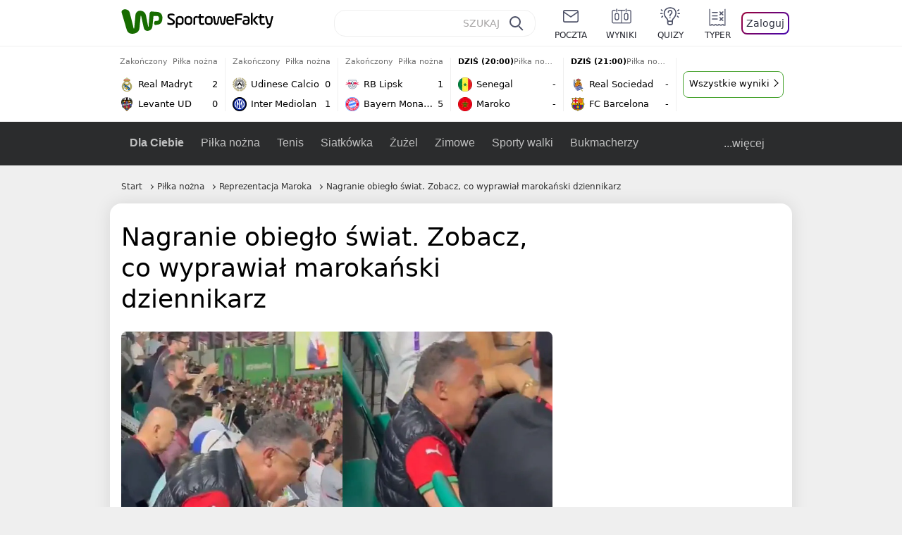

--- FILE ---
content_type: text/html; charset=UTF-8
request_url: https://sportowefakty.wp.pl/pilka-nozna/1034586/nagranie-obieglo-swiat-zobacz-co-wyprawial-marokanski-dziennikarz
body_size: 23130
content:
<!DOCTYPE html> <html lang="pl-PL"> <head> <meta charset="UTF-8"> <meta name="viewport" content="width=device-width,maximum-scale=1.0,minimum-scale=1,user-scalable=no"> <meta name="author" content="Wirtualna Polska Media"> <meta name="language" content="pl"> <meta name="robots" content="NOODP"> <meta name="logo" content="https://sportowefakty.wpcdn.pl/img/logo_SF.svg"> <meta name="gaf" content="wpmkjicu"> <meta name="breakpoints" content="1281"> <meta name="content-width" content="960, 1280"> <meta property="og:locale" content="pl_PL"> <meta property="og:site_name" content="sportowefakty.wp.pl"> <meta name="twitter:site" content="@SportoweFaktyPL"> <meta name="twitter:domain" content="sportowefakty.wp.pl"> <meta property="FbAppId" content="125447380950406"> <meta property="fb:pages" content="90593452375"> <meta property="fb:pages" content="127034117991"> <meta property="fb:pages" content="122187744459297"> <meta property="fb:pages" content="458344697547048"> <meta property="fb:pages" content="173777076079578"> <meta property="fb:pages" content="359518567477332"> <meta property="msapplication-config" content="none"> <link rel="icon" sizes="60x60" href="https://sportowefakty.wpcdn.pl/png/homescreen/favicon.ico"> <link rel="icon" type="image/png" href="https://sportowefakty.wpcdn.pl/png/homescreen/sf-homescreen-60.png"> <link rel="apple-touch-icon" href="https://sportowefakty.wpcdn.pl/png/homescreen/sf-homescreen-60.png"> <link rel="manifest" href="https://sportowefakty.wp.pl/app/manifest.json"> <title>Nagranie obiegło świat. Zobacz, co wyprawiał marokański dziennikarz</title> <link rel="preload" as="image" href="https://v.wpimg.pl/MzYzOTcuYhs4GDlnTA5vDntAbT0KV2FYLFh1dkxEf0ppAnljVlo-HHQbKzkKGyQJLQguNwkUYw0pGSs6TQUhVSoOICYCEihIdhwqNRcAPx89JSAmChIkFDgWYGJQTH1IYUx5YVdMe0huJXdmU0Z7SWBNYT4TEm8H" type="image/webp"> <meta name="keywords" content="Wideo,SportowyBar,mundial Katar 2022,Mistrzostwa świata,Mistrzostwa Świata 2022,Piłka nożna,Reprezentacja Maroka"> <meta name="description" content="Po tym co zrobili jego rodacy, nie mógł opanować wielkich emocji. TVP pokazało film z zachowaniem marokańskiego dziennikarza chwilę po największej sensacji mundialu w Katarze. To nagranie po prostu trzeba zobaczyć."> <meta property="og:url" content="https://sportowefakty.wp.pl/pilka-nozna/1034586/nagranie-obieglo-swiat-zobacz-co-wyprawial-marokanski-dziennikarz"> <meta property="og:type" content="article"> <meta property="og:description" content="Po tym co zrobili jego rodacy, nie mógł opanować wielkich emocji. TVP pokazało film z zachowaniem marokańskiego dziennikarza chwilę po największej sensacji mundialu w Katarze. To nagranie po prostu trzeba zobaczyć."> <meta property="og:title" content="Nagranie obiegło świat. Zobacz, co wyprawiał marokański dziennikarz"> <meta property="og:image" content="https://i.wpimg.pl/1280x/sf-administracja.wpcdn.pl/storage2/featured_original/63902866549627_82036397.jpg"> <meta property="og:image:width" content="1200"> <meta property="og:image:height" content="675"> <meta property="og:image:type" content="image/png"> <meta property="og:image:alt" content="Nagranie obiegło świat. Zobacz, co wyprawiał marokański dziennikarz"> <meta name="twitter:card" content="summary_large_image"> <meta name="twitter:description" content="Po tym co zrobili jego rodacy, nie mógł opanować wielkich emocji. TVP pokazało film z zachowaniem marokańskiego dziennikarza chwilę po największej sensacji mundialu w Katarze. To nagranie po prostu trzeba zobaczyć."> <meta name="twitter:url" content="https://sportowefakty.wp.pl/pilka-nozna/1034586/nagranie-obieglo-swiat-zobacz-co-wyprawial-marokanski-dziennikarz"> <meta name="twitter:image" content="https://i.wpimg.pl/1280x/sf-administracja.wpcdn.pl/storage2/featured_original/63902866549627_82036397.jpg"> <meta name="robots" content="max-image-preview:large"> <link rel="canonical" href="https://sportowefakty.wp.pl/pilka-nozna/1034586/nagranie-obieglo-swiat-zobacz-co-wyprawial-marokanski-dziennikarz"> <script type="application/ld+json">{"@context":"https://schema.org","author":{"@type":"Person","name":"Szymon Łożyński"},"publisher":{"@type":"Organization","name":"WP SportoweFakty","logo":{"@type":"ImageObject","url":"https://sportowefakty.wpcdn.pl/img/logo_SF.svg","width":357,"height":60}},"headline":"Nagranie obiegło świat. Zobacz, co wyprawiał marokański dziennikarz","description":"Po tym co zrobili jego rodacy, nie mógł opanować wielkich emocji. TVP pokazało film z zachowaniem marokańskiego dziennikarza chwilę po największej sensacji mundialu w Katarze. To nagranie po prostu trzeba zobaczyć.","@type":"NewsArticle","url":"https://sportowefakty.wp.pl/pilka-nozna/1034586/nagranie-obieglo-swiat-zobacz-co-wyprawial-marokanski-dziennikarz","mainEntityOfPage":{"@type":"WebPage","name":null,"@id":"https://sportowefakty.wp.pl/pilka-nozna/1034586/nagranie-obieglo-swiat-zobacz-co-wyprawial-marokanski-dziennikarz"},"datePublished":"2022-12-07T06:53:32+01:00","dateModified":"2022-12-07T06:53:35+01:00","image":"https://sf-administracja.wpcdn.pl/storage2/featured_original/63902866549627_82036397.jpg"}</script> <script> var WP = WP||[]; var wp_dot_addparams = {"cid":1034586,"cview":"article","ctype":"article","csystem":"sportowefakty","cplatform":"sportowefakty","ciab":"IAB17,IAB-v3-533","bunch":"article","appVer":"v0.8.38","ccategory":"Piłka nożna","ctags":"Wideo,SportowyBar,mundial Katar 2022,Mistrzostwa świata,Mistrzostwa Świata 2022,Piłka nożna,Reprezentacja Maroka","cdate":"2022-12-07","cpageno":1,"cpagemax":1,"crepub":0,"cauto":false,"corigin":"","csource":"WP SportoweFakty","cauthor":"Szymon Łożyński"}; var rekid = 235685; var wp_dot_type = "click"; var wp_sn = "sportowefakty"; var wp_fb_id = '933316406876601'; var wp_defer_vendors = 'initVendors'; var screeningv2 = true; var wp_push_notification_on = true; var wp_consent_logo = "https://v.wpimg.pl/b2dvLnN2TVMFFDpdYUlARkZMbg0-Wj1BFBk-GiFFB1QFHTgXbB5AR0ZMbkE9RAUdCBkrAT0dMXRJGiMJIRwRRANUMQ"; var wp_consent_color = "#176c00"; var wp_consent_link_color = "#176c00"; var siteVersion = "D"; var wp_abtest = { application: { "DRP-1726": "D" } }; var wp_abtest_programmatic = "DRP-1726"; var map = ['i', 'c', 'e', 'k', 'q', 'j', 'a', 'x', 'v', 'p']; var attrName = 'data-class'; function register () { if (this.attrs.indexOf('h') === -1) { WP.gaf.registerPlaceholder(this.no, this.node, { fixed: this.attrs.indexOf('f') > -1, sticky: this.attrs.indexOf('s') > -1, durable: this.attrs.indexOf('d') > -1, }); } WP.gaf.registerSlot(this.no, this.node.firstElementChild); }; function cb (list) { for(var i = 0; i < list.length; i++) { var m = list[i]; if (m.target.nodeName === 'DIV' && m.target.attributes[attrName]) { var attrs = m.target.attributes[attrName].value.split(''); m.target.removeAttribute(attrName); var number = ''; for (var j = 0; j < attrs.length; j++) { var index = map.indexOf(attrs[j]); if (index > -1) { number += index; } }; WP.push(register.bind({attrs: attrs, no: parseInt(number), node: m.target})); } } }; WP.push(function () { WP.gaf.loadBunch(rekid, {}, true); }); var _mo = new MutationObserver(cb); _mo.observe(document, { subtree: true, childList: true }); !function(e,f){if(!document.cookie.match('(^|;)\\s*WPdp=([^;]*)')||/google/i.test(window.navigator.userAgent))return;try{f.WP=f.WP||[];f.wp_pvid=(function(){var output='';while(output.length<20){output+=Math.random().toString(16).substr(2);output=output.substr(0,20)}return output})(20);var r,s,c=["https://sportowefakty.wp.pl/[base64]",["pvid="+f.wp_pvid,(s=e.cookie.match(/(^|;)\s*PWA_adbd\s*=\s*([^;]+)/),"PWA_adbd="+(s?s.pop():"2")),location.search.substring(1),(r=e.referrer,r&&"PWAref="+encodeURIComponent(r.replace(/^https?:\/\//,"")))].filter(Boolean).join("&")].join("/?");e.write('<scr'+'ipt fetchpriority="high" src="'+c+'"><\/scr'+'ipt>')}catch(_){console.error(_)}}(document,window); </script> <link rel="stylesheet" href="https://sportowefakty.wpcdn.pl/client/v0.8.38/b8817b688cb918d80f13960a768d8f04.css" /> <script crossorigin src="https://sportowefakty.wp.pl/[base64]"></script> <script id="wpjslib6" crossorigin async src="https://sportowefakty.wp.pl/[base64]"></script> </head> <body class=""> <div> <div id="app" class="app-container desktop palette-339 "> <div class="blahmrg cvnqajoefy " > <div></div> </div> <div class="nmchibz " data-class="nmchibz"> <div></div> </div> <div class="llvhpro " > <div></div> </div> <div class="wpmkjicuh"></div> <header class="main-header-wrapper"> <div id="main-header" class="layout-content" data-st-area="Naglowek" data-source="header"> <div class="logo-container"> <a class="link-sgwp" href="https://wp.pl" data-href-change> <svg width="88" height="52" fill="#176C00" viewBox="0 0 44 26" xmlns="http://www.w3.org/2000/svg" class="logoWP" > <path d="m43.589 8.2232c-0.1206-0.60465-0.2412-1.2093-0.422-1.7535-0.7236-1.8744-2.1103-3.0837-4.0398-3.4465-0.3617-0.06046-0.6632-0.12093-1.025-0.12093-0.5426-0.06047-1.0853-0.12093-1.6279-0.12093-0.5426-0.06047-1.0853-0.06046-1.5676-0.12093-0.4221-0.06046-0.8442-0.06046-1.2059-0.12093-0.4221-0.06047-0.7839-0.06047-1.2059-0.12093-0.8441-0.12093-1.8691 0.36279-2.2309 1.3907-0.1206 0.30232-0.1809 0.60465-0.1809 0.96744-0.0603 0.84651-0.1809 1.693-0.2412 2.5395-0.0602 0.90698-0.1808 1.814-0.2411 2.7209-0.0603 0.7256-0.1206 1.5116-0.1809 2.2372-0.0603 0.9675-0.1206 1.8745-0.2412 2.8419-0.0603 0.907-0.1206 1.8139-0.1809 2.7209 0 0.1814 0 0.3023-0.0603 0.4837 0 0.121-0.0603 0.1814-0.1808 0.2419-0.1206 0-0.3015-0.0605-0.3015-0.2419-0.0603-0.1209-0.0603-0.2418-0.0603-0.3627-0.3618-1.8745-0.7235-3.8093-1.0853-5.6838-0.3618-1.7535-0.6632-3.4465-1.025-5.2-0.1809-0.78604-0.3618-1.5116-0.7235-2.2372-0.5427-1.0884-1.3265-1.9349-2.3515-2.4791-1.5677-0.78605-3.1353-0.90698-4.8235-0.48373-0.9044 0.24186-1.628 0.72558-2.1706 1.4512-0.4221 0.54418-0.7236 1.0884-0.9044 1.7535-0.2412 0.72559-0.3015 1.4512-0.3618 2.1768-0.0603 0.96744-0.1809 1.9349-0.2412 2.9024-0.1206 1.2697-0.2412 2.479-0.3617 3.7488-0.0603 0.9674-0.1809 1.9953-0.2412 2.9628-0.0603 0.786-0.1206 1.6325-0.2412 2.4186 0 0.3023-0.0603 0.6046-0.0603 0.8465 0 0.1814-0.1206 0.3023-0.3015 0.3023-0.2411 0.0605-0.3617-0.0604-0.422-0.3023s-0.1206-0.4837-0.1809-0.7256c-0.1809-0.786-0.3618-1.6325-0.5426-2.4186-0.1809-0.8465-0.4221-1.6325-0.603-2.4791-0.3015-1.1488-0.5426-2.2976-0.8441-3.4465-0.2412-0.9069-0.4824-1.8744-0.7235-2.7814-0.24121-0.90698-0.48239-1.8744-0.72356-2.7814-0.18089-0.66512-0.36177-1.3302-0.48236-1.9349-0.24117-0.84651-0.66323-1.5721-1.3265-2.1768-0.78382-0.66511-1.6882-1.0884-2.7735-1.2698-1.2059-0.18139-2.3515 1e-6 -3.3765 0.72558-0.48235 0.36279-0.84412 0.78604-1.025 1.3907-0.12059 0.42326-0.12059 0.90698 0 1.3302 0.18088 0.60465 0.36177 1.2698 0.54265 1.8744 0.24118 0.72559 0.48235 1.4512 0.66324 2.2372 0.24117 0.84652 0.54264 1.7535 0.78382 2.6 0.24118 0.786 0.48235 1.5116 0.66324 2.2977 0.24117 0.7255 0.42205 1.5116 0.66323 2.2372 0.18088 0.6046 0.36177 1.2697 0.54265 1.8744 0.18088 0.7256 0.42206 1.3907 0.60294 2.1163 0.18088 0.6046 0.36176 1.2093 0.54264 1.7535 0.24118 0.7255 0.42206 1.4511 0.72353 2.1767 0.36177 0.786 0.84412 1.4512 1.5074 1.9953 1.025 0.7861 2.1706 1.2093 3.3765 1.2698 0.6632 0.0605 1.3867 0 2.05-0.0605 1.2059-0.1813 2.2912-0.4837 3.3162-1.1488 0.9647-0.6046 1.8088-1.4512 2.2911-2.5395 0.3618-0.7256 0.5427-1.5721 0.603-2.3582 0.1206-0.8465 0.1809-1.7535 0.2411-2.6 0.1206-1.1488 0.2412-2.2976 0.3618-3.4465 0.1206-0.9674 0.1809-1.8744 0.2412-2.8418 0.1206-1.0884 0.1809-2.1768 0.3015-3.2047 0-0.18139 0.0603-0.36279 0.0603-0.54418 0-0.1814 0.1205-0.30233 0.2411-0.30233 0.1809 0 0.2412 0.06047 0.3015 0.24186 0 0.06047 0 0.12093 0.0603 0.12093 0.1206 0.42326 0.1809 0.90698 0.3015 1.3302 0.3014 1.3302 0.5426 2.6 0.8441 3.9303 0.2412 1.2093 0.5426 2.3581 0.7838 3.5674 0.2412 1.1488 0.5427 2.3581 0.7838 3.507 0.1206 0.6046 0.3618 1.1488 0.6633 1.6325 0.7235 1.0884 1.6882 1.6326 2.9544 1.6931 0.6632 0.0604 1.2662 0 1.8691-0.2419 0.8441-0.2419 1.5676-0.6651 2.1706-1.2698 0.7235-0.7256 1.2059-1.6325 1.3868-2.6604 0.1205-0.5442 0.1808-1.1489 0.2411-1.6931 0.1206-1.2093 0.2412-2.3581 0.3618-3.5674 0.1206-0.9674 0.1809-1.9953 0.3015-2.9628 0.0603-0.66511 0.1205-1.3302 0.1808-2.0558 0.0603-0.42325 0.1206-0.84651 0.1206-1.3302h0.1809c1.1456 0 2.2309 0.06047 3.3765 0.06047 0.3015 0 0.5426 0 0.8441 0.06046 2.05 0.1814 1.7485 4.7163 0.1809 4.9581-0.3015 0.0605-0.603 0.0605-0.9044 0.121-0.5427 0.0604-1.025 0.0604-1.5677 0.1209-0.3617 0-0.6632 0.1814-0.8441 0.4837-0.1206 0.1209-0.2412 0.3023-0.3015 0.4837-0.3014 0.6652-0.3617 1.3303-0.1808 1.9954 0.0602 0.3023 0.1808 0.6046 0.422 0.8465s0.5427 0.3628 0.8441 0.3628c0.1809 0 0.3015-0.0605 0.4824-0.0605 0.6029-0.0604 1.2662-0.1814 1.8691-0.2418 0.4221-0.0605 0.7838-0.121 1.2059-0.2419 1.5676-0.4837 2.6529-1.5116 3.2559-3.0837 0.3014-0.8465 0.4823-1.7535 0.4823-2.6605 0.2412-0.72557 0.2412-1.4512 0.1206-2.1767z" /> </svg> </a> <a href="/"> <svg width="228" height="36" viewBox="0 0 114 18" xmlns="http://www.w3.org/2000/svg" class="logoSF"> <title>SportoweFakty - wiadomości sportowe, relacje na żywo, wyniki</title> <path d="m0.30664 11.27c1.025 0.4232 2.1706 0.7255 3.6779 0.7255 1.6279 0 2.3515-0.3023 2.3515-1.2697 0-0.78607-0.48236-1.0884-1.5676-1.7535l-2.4721-1.5116c-1.0853-0.66512-1.8088-1.5116-1.8088-2.9628 0-1.9349 1.2662-2.8419 3.9794-2.8419 1.5074 0 2.4118 0.30232 3.3162 0.66511v1.814c-0.9647-0.48373-1.9897-0.66512-3.3162-0.66512-1.4471 0-2.05 0.30232-2.05 1.1488 0 0.66511 0.36176 0.96744 1.1456 1.3907l2.5926 1.5721c1.2662 0.78604 2.1706 1.5116 2.1706 3.1442 0 2.0558-1.3265 3.0837-4.3412 3.0837-1.6279 0-2.7735-0.3023-3.6176-0.6651v-1.8744h-0.060293z" /> <path d="m9.4111 8.2467c0-2.6605 1.628-3.8698 4.1-3.8698 2.7736 0 4.1603 1.2093 4.1603 3.8698v1.5721c0 2.4791-1.1456 3.9302-3.7382 3.9302-1.3868 0-2.2309-0.4837-2.6529-1.2093v4.5954h-1.8692v-8.8884zm6.4515 0.06047c0-1.3907-0.3618-2.1768-2.2912-2.1768-1.8691 0-2.2911 0.78605-2.2911 2.1768v1.5721c0 1.3907 0.422 2.1767 2.2911 2.1767s2.2912-0.7256 2.2912-2.1767v-1.5721z" /> <path d="m18.636 9.8793v-1.5721c0-2.4791 1.3265-3.9302 4.1603-3.9302 2.9545 0 4.1 1.3907 4.1 3.9302v1.5721c0 2.479-1.3264 3.9302-4.1 3.9302-2.8941-0.0605-4.1603-1.3907-4.1603-3.9302zm6.4515-1.5721c0-1.3907-0.422-2.1768-2.2912-2.1768-1.8691 0-2.2911 0.78605-2.2911 2.1768v1.5721c0 1.3907 0.422 2.1767 2.2911 2.1767 1.8692 0 2.2912-0.7256 2.2912-2.1767v-1.5721z" /> <path d="m29.972 13.568h-1.8692v-5.9861c0-2.0558 1.0853-3.2046 3.4368-3.2046 0.4824 0 0.7838 0.06047 1.1456 0.12093v1.7535c-0.2412-0.12093-0.6029-0.18139-1.1456-0.18139-1.2662 0-1.5676 0.54418-1.5676 1.5721v5.9256z" /> <path d="m32.564 4.8607 1.5676-0.30232 0.3015-2.3581h1.5073v2.3581h3.3162v1.7535h-3.2559v4.1117c0 1.2093 0.5427 1.572 1.3868 1.572s1.6882-0.1813 2.2309-0.3627v1.7534c-0.603 0.2419-1.3265 0.3628-2.2309 0.3628-1.8691 0-3.2559-0.786-3.2559-3.3255v-4.1117h-1.5676v-1.4512z" /> <path d="m40.342 9.8793v-1.5721c0-2.4791 1.3265-3.9302 4.1603-3.9302 2.9544 0 4.1 1.3907 4.1 3.9302v1.5721c0 2.479-1.3265 3.9302-4.1 3.9302-2.9544-0.0605-4.1603-1.3907-4.1603-3.9302zm6.3912-1.5721c0-1.3907-0.4221-2.1768-2.2912-2.1768s-2.2912 0.78605-2.2912 2.1768v1.5721c0 1.3907 0.4221 2.1767 2.2912 2.1767s2.2912-0.7256 2.2912-2.1767v-1.5721z" /> <path d="m51.858 11.27c0.1206 0.7256 0.3015 0.907 0.7235 0.907 0.4221 0 0.603-0.1814 0.7235-0.907l0.7236-4.8977c0.1809-1.2698 0.6632-1.7535 1.9294-1.7535 1.1456 0 1.7485 0.42326 1.9294 1.7535l0.7235 4.8977c0.1206 0.7256 0.3015 0.907 0.7236 0.907 0.422 0 0.6029-0.1814 0.7235-0.907l0.9647-6.7116h1.8691l-1.025 6.772c-0.2412 1.5117-0.7235 2.4186-2.5926 2.4186-1.628 0-2.1103-0.8465-2.2912-2.4186l-0.603-4.4139c-0.1205-0.60465-0.1808-0.78605-0.4823-0.78605s-0.3618 0.12093-0.4221 0.78605l-0.6029 4.4139c-0.2412 1.5117-0.6632 2.4186-2.2912 2.4186-1.8088 0-2.3515-0.8465-2.5926-2.4186l-1.025-6.772h1.8691l1.025 6.7116z" /> <path d="m70.911 9.7582h-5.7883v0.42321c0 1.3303 0.7839 1.8745 2.5927 1.8745 1.025 0 2.4117-0.2419 3.075-0.5442v1.7535c-0.8442 0.3628-2.05 0.5441-3.075 0.5441-3.0147 0-4.4618-1.0883-4.4618-3.8697v-1.5721c0-2.2977 0.9647-3.9302 4.0397-3.9302 2.4721 0 3.8588 1.2698 3.8588 3.7488-0.0603 0.36279-0.0603 1.0884-0.2411 1.5721zm-5.7883-1.5116h4.2206v-0.48372c0-1.2093-0.7838-1.814-2.1103-1.814s-2.1103 0.54419-2.1103 1.814v0.48372z" /> <path d="m74.348 13.568h-1.8691v-9.7349c0-1.4512 0.603-2.0558 2.05-2.0558h5.6677v1.814h-5.125c-0.4824 0-0.7236 0.18139-0.7236 0.66511v2.4186h5.125v1.814h-5.125v5.0791z" /> <path d="m87.854 10.847c0 1.9954-1.2058 2.9023-3.8588 2.9023-2.3514 0-3.6779-0.8465-3.6779-2.7814 0-2.0558 1.447-2.7209 3.6779-2.7209h1.9897v-0.90698c0-1.1488-0.8441-1.3907-2.1103-1.3907-1.0853 0-1.9897 0.12093-2.5926 0.36279v-1.6326c0.6632-0.24186 1.5073-0.30233 2.4721-0.30233 2.4117 0 4.0999 0.72558 4.0999 2.9628v3.507zm-1.8691-1.2093h-1.9897c-1.2059 0-1.8088 0.36278-1.8088 1.2698 0 1.0884 0.8441 1.2698 1.7485 1.2698 1.1456 0 2.05-0.1814 2.05-1.3907v-1.1489z" /> <path d="m89.18 0.86987h1.8691v12.698h-1.8691v-12.698zm5.4867 3.6884h2.3515l-3.1956 3.5674c-0.1809 0.18139-0.3617 0.42325-0.3617 0.66511s0.1808 0.42326 0.3617 0.60465l3.5574 4.1116h-2.3515l-2.7132-3.1442c-0.603-0.66512-0.7235-1.1488-0.7235-1.693 0-0.54418 0.1205-0.90697 0.7235-1.5721l2.3514-2.5395z" /> <path d="m97.019 4.8607 1.5676-0.30232 0.3015-2.3581h1.5673v2.3581h3.316v1.7535h-3.316v4.1117c0 1.2093 0.543 1.572 1.387 1.572 0.784 0 1.688-0.1813 2.231-0.3627v1.7534c-0.603 0.2419-1.327 0.3628-2.231 0.3628-1.869 0-3.2558-0.786-3.2558-3.3255v-4.1117h-1.5676v-1.4512z" /> <path d="m107.93 11.21c0.181 0.7861 0.422 0.907 0.965 0.907 0.422 0 0.663-0.1209 0.844-0.907l1.507-6.6512h1.869l-2.17 9.0094c-0.603 2.6-1.99 4.0511-4.522 3.9906l-0.362-1.6325c1.869 0.0605 2.593-0.9675 3.015-2.3581-0.181 0.0604-0.543 0.1209-0.844 0.1209-1.447 0-1.87-0.9675-2.171-2.2977l-1.749-6.8326h1.87l1.748 6.6512z" /> </svg> </a> </div> <div id="main-search" class="search-container"> <input type="search" class="search-input" placeholder="SZUKAJ" autocomplete="off" /> <div class="search-icon"></div> <div id="results" class="results"><span class="empty-list">Wpisz przynajmniej 2 znaki</span></div> </div> <nav class="header-nav"> <a href="https://poczta.wp.pl"> <div class="item link"> <img src="https://v.wpimg.pl/b2N6dGEuTVMvVBJ0ag5ARmwMRi4sV04QOxReZWpBUkp8Dks0NRoQRiFBASEkHhZLYEEUJCEbTEIiGRcxIloLUSFYF2gtEANWK0RJNyoWGEYvGBcxIlcf" alt="" width="40" height="28" loading="lazy" /> <span>poczta</span> </div> </a> <a href="/wyniki-meczow"> <div class="item link"> <img src="https://v.wpimg.pl/eW5pa2kuSjZUEhcBRA5HIxdKQ1sCV0l1QFJbEERBVS8HSE5BGxoXI1oHBFQKHhEuGwcRUQ8bSydZXxJEDFoMNFoeEh0DEAQzUAJMRRIbDDxcXhJEDFcY" alt="" width="40" height="28" loading="lazy" /> <span>wyniki</span> </div> </a> <a href="/quizy"> <div class="item link"> <img src="https://v.wpimg.pl/dWl6eS5zSzYNVBNgGgFGI04MRzpcWEh1GRRfcRpOVC9eDkogRRUWIwNBADVUERAuQkEVMFEUSicAGRYlUlUNNANYFnxdHwUzCURIIkATHi5CRRM0Fwc" alt="" width="40" height="28" loading="lazy" /> <span>quizy</span> </div> </a> <a href="/ustawienia/typowanie" class="js-betting-button"> <div class="item link"> <img src="https://v.wpimg.pl/cGVyLnN2TCY3GzpdYUlBM3RDbgcnEE9lI1t2TGEGUz9kQWMdPl0RMzkOKQgvWRc-eA48DSpcTTc6Vj8YKR0KJDkXP0E6SxMiJFc_GCkQHg" alt="" width="40" height="28" loading="lazy" /> <span>typer</span> </div> </a> <div class="item item--login"> <div id="onelogin"> <div class="container"> <div class="login-button js-login-button" tabindex="0"> Zaloguj </div> </div> </div> </div> </nav> </div> <div class="divider"></div> <div id="livescore" class="layout-content" data-st-area="Wyniki-pasek" data-source="header-livescore"> <a href="/pilka-nozna/relacja-na-zywo/170007/real-madryt-levante-ud-live" class="livescore-item"> <div class="item-header"> <div class="status--finished">Zakończony</div> <div class="sport-name"> Piłka nożna </div> </div> <div class="item-body"> <div class="team" > <div class="team-logo" > <img src="https://v.wpimg.pl/MjczNy5wYgsCGDhKGgxvHkFAbBBcVWFIFlh0WxpFfRJRSmEKUwA9RBQKLR1bWT0GTA4vHkZYe1NVSHZPAxR0CQBIf0BqQXVeVUh5SgJZPQQEWDM" alt="Real Madryt" width="20" height="20" loading="lazy" /> </div> <div class="team-name">Real Madryt</div> <div class="team-score"> 2 </div> </div> <div class="team" > <div class="team-logo" > <img src="https://v.wpimg.pl/MjA3MS5wYgsgUTtgGgxvHmMJbzpcVWFINBF3cRpFfRJzA2IgUwA9RDZDLjdbWT0GbkcsNEZYeF8lAnQ1ARQvDnBRKWBqT3hacAF9ZARZPQQmETA" alt="Levante UD" width="20" height="20" loading="lazy" /> </div> <div class="team-name">Levante UD</div> <div class="team-score"> 0 </div> </div> </div> <span class="item-hoverbutton mainbutton mainbutton--next">Przejdź do relacji</span> </a> <a href="/pilka-nozna/relacja-na-zywo/171908/udinese-calcio-inter-mediolan-live" class="livescore-item"> <div class="item-header"> <div class="status--finished">Zakończony</div> <div class="sport-name"> Piłka nożna </div> </div> <div class="item-body"> <div class="team" > <div class="team-logo" > <img src="https://v.wpimg.pl/NDU1Mi5wYSU0UztaGgxsMHcLbwBcVWJmIBN3SxpFfjxnAWIaUwA-aiJBLg1bWT4oekUsDkZYeH1jU3QKVBYtfWcJeVBqRn9zYwV4XAdZPioyEzA" alt="Udinese Calcio" width="20" height="20" loading="lazy" /> </div> <div class="team-name">Udinese Calcio</div> <div class="team-score"> 0 </div> </div> <div class="team" > <div class="team-logo" > <img src="https://v.wpimg.pl/NDIwMi5wYSUoFTtaGgxsMGtNbwBcVWJmPFV3SxpFfjx7R2IaUwA-aj4HLg1bWT4oZgMsDkZYeH1_RXVfAUR6fHESf19qTn91fEN_WQdZPiouVTA" alt="Inter Mediolan" width="20" height="20" loading="lazy" /> </div> <div class="team-name">Inter Mediolan</div> <div class="team-score"> 1 </div> </div> </div> <span class="item-hoverbutton mainbutton mainbutton--next">Przejdź do relacji</span> </a> <a href="/pilka-nozna/relacja-na-zywo/169642/rb-lipsk-bayern-monachium-live" class="livescore-item"> <div class="item-header"> <div class="status--finished">Zakończony</div> <div class="sport-name"> Piłka nożna </div> </div> <div class="item-body"> <div class="team" > <div class="team-logo" > <img src="https://v.wpimg.pl/NjQ3NC5wYQswUThwGgxsHnMJbCpcVWJIJBF0YRpFfhJjA2EwUwA-RCZDLSdbWT4GfkcvJEZYeFNnUXhwARR7UmMKKHdqTn5ZaAV6dAFZPgQ2ETM" alt="RB Lipsk" width="20" height="20" loading="lazy" /> </div> <div class="team-name">RB Lipsk</div> <div class="team-score"> 1 </div> </div> <div class="team" > <div class="team-logo" > <img src="https://v.wpimg.pl/OTAxNy5wYDUgGjhKGgxtIGNCbBBcVWN2NFp0WxpFfyxzSGEKUwA_ejYILR1bWT84bgwvHkZYeW13GnhKAxR2ZXRLfEpqQ31hc0F-SAJZPzomWjM" alt="Bayern Monachium" width="20" height="20" loading="lazy" /> </div> <div class="team-name">Bayern Monachium</div> <div class="team-score"> 5 </div> </div> </div> <span class="item-hoverbutton mainbutton mainbutton--next">Przejdź do relacji</span> </a> <a href="/pilka-nozna/relacja-na-zywo/176321/senegal-maroko-live" class="livescore-item"> <div class="item-header"> <div class="status--scheduled">DZIŚ (20:00)</div> <div class="sport-name"> Piłka nożna </div> </div> <div class="item-body"> <div class="team" > <div class="team-logo" > <img src="https://v.wpimg.pl/OTU1OS5wYDU0UzlgGgxtIHcLbTpcVWN2IBN1cRpFfyxnAWAgUwA_eiJBLDdbWT84ekUuNEZYemEwBXxiAUEuYTZSfGVqQnxgbQh6ZgxZPzoyEzI" alt="Senegal" width="20" height="20" loading="lazy" /> </div> <div class="team-name">Senegal</div> <div class="team-score"> - </div> </div> <div class="team" > <div class="team-logo" > <img src="https://v.wpimg.pl/OTI4OS5wYDUoVjlgGgxtIGsObTpcVWN2PBZ1cRpFfyx7BGAgUwA_ej5ELDdbWT84ZkAuNEZYemEsAHxjAkB4Y3tQLmJqRHdgcA19awxZPzouFjI" alt="Maroko" width="20" height="20" loading="lazy" /> </div> <div class="team-name">Maroko</div> <div class="team-score"> - </div> </div> </div> <span class="item-hoverbutton mainbutton mainbutton--next">Przejdź do relacji</span> </a> <a href="/pilka-nozna/relacja-na-zywo/170008/real-sociedad-fc-barcelona-live" class="livescore-item"> <div class="item-header"> <div class="status--scheduled">DZIŚ (21:00)</div> <div class="sport-name"> Piłka nożna </div> </div> <div class="item-body"> <div class="team" > <div class="team-logo" > <img src="https://v.wpimg.pl/MjMyNC5wYgssGzhwGgxvHm9DbCpcVWFIOFt0YRpFfRJ_SWEwUwA9RDoJLSdbWT0GYg0vJEZYeF8pSHclDEZ5Un8aeHtqTnRadEt9cQFZPQQqWzM" alt="Real Sociedad" width="20" height="20" loading="lazy" /> </div> <div class="team-name">Real Sociedad</div> <div class="team-score"> - </div> </div> <div class="team" > <div class="team-logo" > <img src="https://v.wpimg.pl/OTE1My5wYDUkUztKGgxtIGcLbxBcVWN2MBN3WxpFfyx3AWIKUwA_ejJBLh1bWT84akUsHkZYeW1zAigaDUIqbScFeklqQnltcAh8TAZZPzoiEzA" alt="FC Barcelona" width="20" height="20" loading="lazy" /> </div> <div class="team-name">FC Barcelona</div> <div class="team-score"> - </div> </div> </div> <span class="item-hoverbutton mainbutton mainbutton--next">Przejdź do relacji</span> </a> <div class="results"> <div class="mtae"> <div class="yzaatn " data-class="yzaatn"> <div></div> </div> </div> <a class="mainbutton mainbutton--next" href="/pilka-nozna/terminarz">Wszystkie wyniki</a> </div> </div> <div id="main-menu" class="menu-container" data-st-area="Naglowek" data-source="header"> <div class="main-menu js-menu"> <nav class="main-menu__nav js-menu__nav"> <a href="/dla-ciebie"> Dla Ciebie </a> <div class="js-menu__top-item main-menu__item"> <a href="/pilka-nozna">Piłka nożna</a> <div class="submenu"> <div class="submenu__wrapper submenu__wrapper--expanded"> <div class="submenu__items"> <div class="main-menu__item"> <a href="/pilka-nozna/polska">Reprezentacja Polski</a> </div> <div class="main-menu__item"> <a href="/pilka-nozna/pko-ekstraklasa">PKO Ekstraklasa</a> </div> <div class="main-menu__item"> <a href="/pilka-nozna/betclic-i-liga">I liga</a> </div> <div class="main-menu__item"> <a href="/pilka-nozna/betclic-ii-liga">II liga</a> </div> <div class="main-menu__item"> <a href="/pilka-nozna/puchar-polski">Puchar Polski</a> </div> <div class="main-menu__item"> <a href="/pilka-nozna/pozostale-rozgrywki">Inne rozgrywki w PL</a> </div> <div class="main-menu__item"> <a href="/pilka-nozna/reprezentacje">Reprezentacje</a> </div> <div class="main-menu__item"> <a href="/pilka-nozna/liga-mistrzow">Liga Mistrzów </a> </div> <div class="main-menu__item"> <a href="/pilka-nozna/liga-europy">Liga Europy</a> </div> <div class="main-menu__item"> <a href="/pilka-nozna/liga-konferencji-europy">Liga Konferencji</a> </div> <div class="main-menu__item"> <a href="/pilka-nozna/bundesliga">Bundesliga</a> </div> <div class="main-menu__item"> <a href="/pilka-nozna/premier-league">Premier League</a> </div> <div class="main-menu__item"> <a href="/pilka-nozna/la-liga">Primera Division</a> </div> <div class="main-menu__item"> <a href="/pilka-nozna/serie-a">Serie A</a> </div> <div class="main-menu__item"> <a href="/pilka-nozna/ligue-1">Ligue 1</a> </div> <div class="main-menu__item"> <a href="/pilka-nozna/pilka-na-swiecie">Piłka na świecie</a> </div> <div class="main-menu__item"> <a href="/futsal">Futsal</a> </div> </div> <div class="submenu__items submenu__items--extra"> <a href="/pilka-nozna/terminarz">Wyniki/Kalendarz</a> <a href="/pilka-nozna/tabele">Tabele</a> </div> </div> </div> </div><div class="js-menu__top-item main-menu__item"> <a href="/tenis">Tenis</a> <div data-category-id="10"></div> </div><div class="js-menu__top-item main-menu__item"> <a href="/siatkowka">Siatkówka</a> <div data-category-id="6"></div> </div><div class="js-menu__top-item main-menu__item"> <a href="/zuzel">Żużel</a> <div data-category-id="5"></div> </div><div class="js-menu__top-item main-menu__item"> <a href="/zimowe">Zimowe</a> <div data-category-id="34"></div> </div><div class="js-menu__top-item main-menu__item"> <a href="/sporty-walki">Sporty walki</a> <div data-category-id="25"></div> </div><div class="js-menu__top-item main-menu__item"> <a href="/bukmacherzy">Bukmacherzy</a> <div data-category-id="63"></div> </div><div class="js-menu__top-item main-menu__item"> <a href="/pilka-reczna">Piłka ręczna</a> <div data-category-id="9"></div> </div><div class="js-menu__top-item main-menu__item"> <a href="/koszykowka">Koszykówka</a> <div data-category-id="4"></div> </div><div class="js-menu__top-item main-menu__item"> <a href="/moto">Moto</a> <div data-category-id="8"></div> </div><div class="js-menu__top-item main-menu__item"> <a href="/la">LA</a> <div data-category-id="42"></div> </div><div class="js-menu__top-item main-menu__item"> <a href="/sportowybar">SportowyBar</a> <div data-category-id="35"></div> </div><div class="js-menu__top-item main-menu__item"> <a href="/esport">Esport</a> <div data-category-id="43"></div> </div><div class="js-menu__top-item main-menu__item"> <a href="/alpinizm">Alpinizm</a> <div data-category-id="49"></div> </div><div class="js-menu__top-item main-menu__item"> <a href="/kajakarstwo">Kajakarstwo</a> <div data-category-id="50"></div> </div><div class="js-menu__top-item main-menu__item"> <a href="/kolarstwo">Kolarstwo</a> <div data-category-id="51"></div> </div><div class="js-menu__top-item main-menu__item"> <a href="/kolarstwo-gorskie">Kolarstwo górskie</a> <div data-category-id="52"></div> </div><div class="js-menu__top-item main-menu__item"> <a href="/football-amerykanski/lfa">LFA</a> <div data-category-id="53"></div> </div><div class="js-menu__top-item main-menu__item"> <a href="/football-amerykanski/nfl">NFL</a> <div data-category-id="54"></div> </div><div class="js-menu__top-item main-menu__item"> <a href="/plywanie">Pływanie</a> <div data-category-id="55"></div> </div><div class="js-menu__top-item main-menu__item"> <a href="/rugby">Rugby</a> <div data-category-id="56"></div> </div><div class="js-menu__top-item main-menu__item"> <a href="/snooker">Snooker</a> <div data-category-id="57"></div> </div><div class="js-menu__top-item main-menu__item"> <a href="/szermierka">Szermierka</a> <div data-category-id="58"></div> </div><div class="js-menu__top-item main-menu__item"> <a href="/tenis-stolowy">Tenis stołowy</a> <div data-category-id="59"></div> </div><div class="js-menu__top-item main-menu__item"> <a href="/wioslarstwo">Wioślarstwo</a> <div data-category-id="60"></div> </div><div class="js-menu__top-item main-menu__item"> <a href="/zeglarstwo">Żeglarstwo</a> <div data-category-id="61"></div> </div><div class="js-menu__top-item main-menu__item"> <a href="/inne/wideo">WIDEO</a> <div data-category-id="68"></div> </div> </nav> <div class="main-menu__item main-menu__item--more js-menu__top-item js-menu__more-container"> <span class="main-menu__more">...więcej</span> <div class="submenu"> <div class="submenu__wrapper submenu__wrapper--expanded"> <div class="submenu__items js-menu__more-submenu"></div> </div> </div> </div> </div> </div> </header> <div class="bmuatmpu d2FsbHBhcGVydjAuOC4zODM"></div> <div class="bmuatmpu YWx0U2xvdHYwLjguMzgz"></div> <div class="bmuatmpu d2FsbHBhcGVydjAuOC4zODY"></div> <main id="main" class="main layout-content"> <nav id="breadcrumbs" class="layout-content"> <ul class="list"> <li class="breadcrumb go-arrow"> <a href="/">Start</a> </li> <li class="breadcrumb go-arrow"> <a href="/pilka-nozna"> Piłka nożna </a> </li><li class="breadcrumb go-arrow"> <a href="/pilka-nozna/maroko"> Reprezentacja Maroka </a> </li> <li class="breadcrumb go-arrow"> <span>Nagranie obiegło świat. Zobacz, co wyprawiał marokański dziennikarz</span> </li> </ul> </nav> <div class="article-wrapper layout-full layout-box"> <article class="article"> <div class="article__top"> <h1 class="title">Nagranie obiegło świat. Zobacz, co wyprawiał marokański dziennikarz</h1> <figure> <img src="https://v.wpimg.pl/MzYzOTcuYhs4GDlnTA5vDntAbT0KV2FYLFh1dkxEf0ppAnljVlo-HHQbKzkKGyQJLQguNwkUYw0pGSs6TQUhVSoOICYCEihIdhwqNRcAPx89JSAmChIkFDgWYGJQTH1IYUx5YVdMe0huJXdmU0Z7SWBNYT4TEm8H" alt="Twitter / sport_tvppl / Zachowanie marokańskiego dziennikarza po sensacyjnym triumfie jego rodaków" width="1200" height="675" loading="eager" class="cover-photo" /> <figcaption class="cover-photo-desc">Twitter / sport_tvppl / Zachowanie marokańskiego dziennikarza po sensacyjnym triumfie jego rodaków</figcaption> </figure> <div class="panel oneliner"> <div class="content-authors" data-st-area="Autor"> <div class="photo"> <img src="https://v.wpimg.pl/NDM1Ni5wYSUsUzhaGgxsMG8LbABcVWJmOBN0SxpBfjx7AWEaUwA-ajpBLQ1bWT4oYlA4CEEWPDdiB3lRDEZ8dCkCLApRRHkbeQN3WgFEe3JjQSAOFwo" alt="Zdjęcie autora artykułu" width="60" height="60" loading="lazy" fetchpriority="low" /> </div> <div class="links"> <a class="author-name" href="/autor/szymon-lozynski">Szymon Łożyński</a> <time>07.12.2022, 06:53</time> </div> </div> <div id="socialButtons" class="social-buttons"> <div class="button button--share" data-tooltip="Udostępnij"> <img src="https://v.wpimg.pl/c2hhcmUuTFMJChVeeg5BRkpSQQQ8V08QHUpZT3pHV0paXEweJRoRRgcfBgs0HhdLRh8TDjEbTUIERxAbMloKUQcGEEImGgBbCQRODyABF10GRRAFNAcGHBseBE8o" alt="udostępnij" width="24" height="24" loading="lazy" fetchpriority="low" /> </div> <div class="button button--comment " data-tooltip="Komentarze"> <img src="https://v.wpimg.pl/bWVudHMuTTY3FxJ7Yg5AI3RPRiEkV051I1deamJHVi9kQUs7PRoQIzkCAS4sHhYueAIUKykbTCc6Whc-KloLNDkbF2c-GgE-NxlJKjgBFjg4WAcnIBgHOSIGSjs7EkAq" alt="skomentuj" width="24" height="24" loading="lazy" fetchpriority="low" /> <span class="social-button-comments-count">1</span> </div> </div> </div> </div> <div class="bewapq"> <div class="tzadxnb ipmefs ___h50___ ___w300___ " data-class="tzadxnb"> <div></div> <img src="https://v.wpimg.pl/X3dwLnN2d1IFFTpdYUl6R0ZNbgcnEHQREVV2TGEGbUtRT2MdOlZ2RBQUKABgQjQcDRotCStBd1IAAWMeIlM7VgwYIAorQAdEFFk_GCkQJQ" alt="" width="45" height="58" loading="lazy" /> </div> <div class="bewabjm"> <div class="otkfsaor ipmefs ___h600___ " data-class="otkfsaor"> <div></div> <img src="https://v.wpimg.pl/X3dwLnN2d1IFFTpdYUl6R0ZNbgcnEHQREVV2TGEGbUtRT2MdOlZ2RBQUKABgQjQcDRotCStBd1IAAWMeIlM7VgwYIAorQAdEFFk_GCkQJQ" alt="" width="45" height="58" loading="lazy" /> </div> </div> </div> <div class="article__lead"> <p class="lead">Po tym co zrobili jego rodacy, nie mógł opanować wielkich emocji. TVP pokazało film z zachowaniem marokańskiego dziennikarza chwilę po największej sensacji mundialu w Katarze. To nagranie po prostu trzeba zobaczyć.</p> </div> <div class="bewasfblfs"> <div class="zzkfznm ipmefs ___h200___ nbshjot " > <div></div> <img src="https://v.wpimg.pl/X3dwLnN2d1IFFTpdYUl6R0ZNbgcnEHQREVV2TGEGbUtRT2MdOlZ2RBQUKABgQjQcDRotCStBd1IAAWMeIlM7VgwYIAorQAdEFFk_GCkQJQ" alt="" width="45" height="58" loading="lazy" /> </div> </div> <div class="article__content"> <div class="favorite-tags-slider"> <p class="favorite-tags-slider__title">W tym artykule dowiesz się o:</p> <div class="favorite-tags-slider__tags"> <div class="slider-slotted "> <div class="disabled slider-arrow left js-slider-left"> <div class="go-arrow"></div> </div> <div class="disabled slider-arrow right js-slider-right"> <div class="go-arrow"></div> </div> <div class="slider-container"> <div class="item"> <a class="item__link" href="/pilka-nozna/mundial-katar-2022"> <div class="item__image"> <img src="https://v.wpimg.pl/L3RlYW0uY1IzDi9kHw5uR3BWez5ZV2ARJ05jdR9HeEtgWHYkQBo-Rz0bPDFRHjhKfBspNFQbYkM-Qyk5V1o6WjcbKnhVAyldJkMtMlEYYkM8C3sq" alt="mundial Katar 2022" width="24" height="24" loading="lazy" fetchpriority="low" class="item__logo" /> </div> <div class="item__name">mundial Katar 2022</div> </a> <span class="item__star"> <button class="star" data-tag-url="/pilka-nozna/mundial-katar-2022" data-area="article" data-favourite-button="0"> <img src="https://v.wpimg.pl/bGFuay5zTSYnFxdKGgFAM2RPQxBcWE5lM1dbWxpIVj90QU4KRRUQMykCBB9UERY-aAIRGlEUTDcqWhIPUlULJCkbElZTGxQoMwcIDVAlACsnGwpXRgwFZTs" alt="Dodaj tag mundial Katar 2022 do ulubionych" width="24" height="24" loading="lazy" /> </button> </span> </div><div class="item"> <a class="item__link" href="/pilka-nozna/mistrzostwa-swiata-2022"> <div class="item__image"> <img src="https://v.wpimg.pl/MjY1MS5wYgs4UztgGgxvHnsLbzpcVWFILBN3cRpFeRJrBWIgUwA9RC5BLjdbWT0GdkUsNEZYe1lsCH9kBRR0Uj9XeWRqQnVabgN7ZgRZPQQ-EzA" alt="Mistrzostwa Świata 2022" width="24" height="24" loading="lazy" fetchpriority="low" class="item__logo" /> </div> <div class="item__name">Mistrzostwa Świata 2022</div> </a> <span class="item__star"> <button class="star" data-tag-url="/pilka-nozna/mistrzostwa-swiata-2022" data-area="article" data-favourite-button="0"> <img src="https://v.wpimg.pl/bGFuay5zTSYnFxdKGgFAM2RPQxBcWE5lM1dbWxpIVj90QU4KRRUQMykCBB9UERY-aAIRGlEUTDcqWhIPUlULJCkbElZTGxQoMwcIDVAlACsnGwpXRgwFZTs" alt="Dodaj tag Mistrzostwa Świata 2022 do ulubionych" width="24" height="24" loading="lazy" /> </button> </span> </div><div class="item"> <a class="item__link" href="/pilka-nozna/maroko"> <div class="item__image"> <img src="https://v.wpimg.pl/OTI4OS5wYDUoVjlgGgxtIGsObTpcVWN2PBZ1cRpFeyx7AGAgUwA_ej5ELDdbWT84ZkAuNEZYemEsAHxjAkB4Y3tQLmJqRHdgcA19awxZPzouFjI" alt="Reprezentacja Maroka" width="24" height="24" loading="lazy" fetchpriority="low" class="item__logo" /> </div> <div class="item__name">Reprezentacja Maroka</div> </a> <span class="item__star"> <button class="star" data-tag-url="/pilka-nozna/maroko" data-area="article" data-favourite-button="0"> <img src="https://v.wpimg.pl/bGFuay5zTSYnFxdKGgFAM2RPQxBcWE5lM1dbWxpIVj90QU4KRRUQMykCBB9UERY-aAIRGlEUTDcqWhIPUlULJCkbElZTGxQoMwcIDVAlACsnGwpXRgwFZTs" alt="Dodaj tag Reprezentacja Maroka do ulubionych" width="24" height="24" loading="lazy" /> </button> </span> </div> </div> </div> </div> </div> <div class="contentparts"> <div class="intext-teaser-box" data-st-area="article-teaser" data-source="article-intext-teaser" data-position="0"> <div class="teaser"> <div> <div  class="teaser__img"> <img src="https://v.wpimg.pl/MDk1My5qYiUKUztKGgpvMEkLbxBcU2FmHhN3WxpDdXwTAHtLGgIraQpVIBBbGD4wGVAuE1RfOjQIVSNXRR1iNx9ePxhSFH9rDVQsDUADKCA0Xj8QUhgjJQcee0oNF3RwXlJ1TgVHKXI0BntIA0F0cVgfJwlSUzA" alt="Trener Hiszpanów ośmieszył się słowami o karnych. Anglicy nie mają litości!" width="288" height="162" loading="lazy" class="img__photo" /> </div> </div> <div class="teaser__content"> <a href="/pilka-nozna/1034538/trener-hiszpanow-osmieszyl-sie-slowami-o-karnych-anglicy-nie-maja-litosci" class="teaser__title"> Trener Hiszpanów ośmieszył się słowami o karnych. Anglicy nie mają litości! </a> </div> </div> </div> <p class="contentpart contentpart--default contentpart--text" data-position="1">Zachwycili już w fazie grupowej, pokonując 2:0 Belgię, ale wydawało się, że w 1/8 finału faworyzowana Hiszpania poradzi sobie z <a href="/pilka-nozna/maroko">reprezentacją Maroka</a> i awansuje do najlepszej ósemki mistrzostw świata.</p> <p class="contentpart contentpart--default contentpart--text" data-position="2">Nic z tego. Marokańczycy poszli za ciosem i sprawili na razie największą sensację mundialu w Katarze, wygrywając z Hiszpanami po rzutach karnych (relacja <strong><a href="/pilka-nozna/1034524/ogromna-sensacja-hiszpania-wypada-z-turnieju" rel='nofollow'>TUTAJ</a></strong>).</p><div><div class="rrjrlg ipmefs ___h250___ " data-class="rrjrlg"> <div></div> <img src="https://v.wpimg.pl/X3dwLnN2d1IFFTpdYUl6R0ZNbgcnEHQREVV2TGEGbUtRT2MdOlZ2RBQUKABgQjQcDRotCStBd1IAAWMeIlM7VgwYIAorQAdEFFk_GCkQJQ" alt="" width="45" height="58" loading="lazy" /> </div></div> <p class="contentpart contentpart--default contentpart--text" data-position="3">Każdy konkurs jedenastek wyzwala olbrzymie emocje u samych piłkarzy, trenerów, dziennikarzy czy kibiców. Tym razem nie było inaczej, a szczególnie udzieliły się one jednemu z marokańskich dziennikarzy.</p> <p class="contentpart contentpart--default contentpart--text" data-position="4"><strong>ZOBACZ WIDEO: "Za wyjście z grupy i jedno zwycięstwo mamy dawać takie pieniądze?". Gorąca dyskusja o premii dla piłkarzy</strong></p> <div class="contentpart">     <div class="wp-player"> <div class="onjkbi " data-class="onjkbi"> <div></div> </div> <div class="holder"> <div id="video-2087441" class="playersocket"></div> </div> </div> </div> <p class="contentpart contentpart--default contentpart--text" data-position="6">Zachowanie mężczyzny zostało nagrane i trafiło do mediów społecznościowych TVP Sport. "Co za emocje" - tak podpisano materiał, na którym widzimy jak dziennikarz najpierw mocno krzyczy, potem wymachuje rękoma, a na końcu łapie się za głowę i płacze, niedowierzając w sukces rodaków.</p> <p class="contentpart contentpart--default contentpart--text" data-position="7">W 1/4 finału przeciwnikiem Maroko będzie Portugalia, która rozbiła Szwajcarię 6:1. Wszystkie pary ćwierćfinałowe mundialu w Katarze sprawdzisz <strong><a href="/pilka-nozna/1034484/znamy-komplet-cwiercfinalistow-i-wszystkie-pary-mundialu-zobacz-drabinke" rel='nofollow'>TUTAJ</a></strong>.</p><div><div class="obccym ipmefs ___h250___ " data-class="obccym"> <div></div> <img src="https://v.wpimg.pl/X3dwLnN2d1IFFTpdYUl6R0ZNbgcnEHQREVV2TGEGbUtRT2MdOlZ2RBQUKABgQjQcDRotCStBd1IAAWMeIlM7VgwYIAorQAdEFFk_GCkQJQ" alt="" width="45" height="58" loading="lazy" /> </div></div> <p class="contentpart contentpart--default contentpart--text" data-position="8"><strong>Zobacz zachowanie marokańskiego dziennikarza:</strong></p> <div class="contentpart contentpart--snippet"> <blockquote class="twitter-tweet"><p lang="pl" dir="ltr"><br><br>Reakcja marokańskiego dziennikarza na historyczny awans do ćwierćfinału mundialu!<br><br>Co za emocje<a href="https://twitter.com/hashtag/Mundialove?src=hash&amp;ref_src=twsrc%5Etfw">#Mundialove</a><a href="https://t.co/k4N5aTRoq0">pic.twitter.com/k4N5aTRoq0</a></p>&mdash; TVP SPORT (@sport_tvppl) <a href="https://twitter.com/sport_tvppl/status/1600218764045189120?ref_src=twsrc%5Etfw">December 6, 2022</a></blockquote><script defer  src="https://platform.twitter.com/widgets.js" charset="utf-8"></script> </div> </div> </div> </article> <div class="article-footer"> <div class="survey-horizontal" data-id="398958"> <div class="circle circle--1"></div> <div class="circle circle--2"></div> <div class="header"> <img src="https://v.wpimg.pl/d2hpdGUuS1MJEhJ0eg5GRkpKRi48V0gQHVJeZXpGV0pbQks0JRoWRgcHASE0HhBLRgcUJDEbSkIEXxcxMloNUQceF2gkAA1INwcMLiEQSkEeF0Y6" alt="" width="33" height="32" loading="lazy" /> Maroko sprawi kolejną sensację i wyeliminuje także Portugalię? </div> <div class="options "> <div class="option "> <div class="label">Tak</div> </div><div class="option "> <div class="label">Nie</div> </div> </div> <div class="info">Zagłosuj, aby zobaczyć wyniki</div> <div class="system-loader"> <img src="https://v.wpimg.pl/b2FkZXIuTVMnCSxrZg5ARmRReDEgV04QM0lgemZAUEpzU3UrORoQRikcPz4oHhZLaBwqOy0bTEIqRCkuLloHXzYfI3U6AQNGIxh1NCYUBlc0RSkuLlcf" alt="Trwa ładowanie..." width="52" height="58" loading="lazy" /> </div> </div> <div class="ylkeon ipmefs ___h250___ " data-class="ylkeon"> <div></div> <img src="https://v.wpimg.pl/X3dwLnN2d1IFFTpdYUl6R0ZNbgcnEHQREVV2TGEGbUtRT2MdOlZ2RBQUKABgQjQcDRotCStBd1IAAWMeIlM7VgwYIAorQAdEFFk_GCkQJQ" alt="" width="45" height="58" loading="lazy" /> </div> <div class="oneliner"> <div class="content-tags"> <a class="tag" href="/inne/wideo">Wideo</a><a class="tag" href="/sportowybar">SportowyBar</a><a class="tag" href="/pilka-nozna/mundial-katar-2022">mundial Katar 2022</a> <div class="tag more"> +4 <div class="more-tags"> <a href="/pilka-nozna/mistrzostwa-swiata">Mistrzostwa świata</a><a href="/pilka-nozna/mistrzostwa-swiata-2022">Mistrzostwa Świata 2022</a><a href="/pilka-nozna">Piłka nożna</a><a href="/pilka-nozna/maroko">Reprezentacja Maroka</a> </div> </div> </div> <div class="report-error-button"> <div class="button"> <img src="https://v.wpimg.pl/cnJvci5zTA8rFBVaGgFBGmhMQQBcWE9MP1RZSxpLURZ7RkwaRRURGiUBBg9UERcXZAETClEUTR4mWRAfUlUKDSUYEEZHHxMBOAI8DEcIDBxkBRUOFwc" alt="zgłoś błąd" width="12" height="10" loading="lazy" /> <span>Zgłoś błąd w treści</span> </div> </div> </div> </div> <div class="bewafgu"> <div class="bewafguapm"> <div class="loaqgb " > <div></div> </div> <div class="bewabjm"> <div class="gtakzt ipmefs ___h600___ bewabjm" > <div></div> <img src="https://v.wpimg.pl/X3dwLnN2d1IFFTpdYUl6R0ZNbgcnEHQREVV2TGEGbUtRT2MdOlZ2RBQUKABgQjQcDRotCStBd1IAAWMeIlM7VgwYIAorQAdEFFk_GCkQJQ" alt="" width="45" height="58" loading="lazy" /> </div> </div> </div> </div> <div id="moth" class="moth" data-st-area="Polecane"> <div class="layout-box-title">WYBRANE DLA CIEBIE</div> <div class="tbvhill " > <div></div> </div> <div class="yrvhcbn " > <div></div> </div> <div class="govcni " > <div></div> </div> <div class="yyvhcyc " > <div></div> </div> <div class="mrvhcbe " > <div></div> </div> <div class="bovhctk " > <div></div> </div> <div class="teasers"> <div class="ufbtfsaobujwf"></div> <div class="teaser-vertical"> <div  class="teaser__img"> <img src="https://v.wpimg.pl/OTM4Mi5qYDUsVjtaGgptIG8ObwBcU2N2OBZ3SxpCf2Q1BXpZGgIpeSxQIABbGDwgP1UuA1RfOCQuUCNHRR1gJzlbPwhSFH17K1EsHUADKjASWz8AUhghNSEbe1ADEHsxfFUuWQETLG0SA3tRDUh8bH8aJxlSUzI" alt="Pracował na cmentarzu, dziś jest specjalistą od spektakularnych goli. &quot;Na końcu Bóg mi wynagrodził&quot;" width="300" height="170" loading="lazy" class="img__photo" /> </div> <div class="teaser__content"> <a href="/pilka-nozna/1229742/pracowal-na-cmentarzu-dzis-jest-specjalista-od-spektakularnych-goli-na-koncu-bog" class="teaser__title">Pracował na cmentarzu, dziś jest specjalistą od spektakularnych goli. "Na końcu Bóg mi wynagrodził"</a> </div> </div> <div class="ufbtfsaobujwf"></div> <div class="teaser-vertical"> <div  class="teaser__img"> <img src="https://v.wpimg.pl/MTg4My5qYjUGVjtKGgpvIEUObxBcU2F2EhZ3WxpCfWQfBXpJGgIreQZQIBBbGD4gFVUuE1RfOiQEUCNXRR1iJxNbPxhSFH97AVEsDUADKDA4Wz8QUhgjNQsbe0EERHtlAQN7HAUVLGU4BnpLB0B1bFQaJwlQFm8p" alt="Lider PKO Ekstraklasy pożegnał piłkarza. &quot;Dziękujemy za Twoje serce do gry&quot;" width="300" height="170" loading="lazy" class="img__photo" /> </div> <div class="teaser__content"> <a href="/pilka-nozna/1229960/lider-pko-ekstraklasy-pozegnal-pilkarza-dziekujemy-za-twoje-serce-do-gry" class="teaser__title">Lider PKO Ekstraklasy pożegnał piłkarza. "Dziękujemy za Twoje serce do gry"</a> </div> </div> <div class="ufbtfsaobujwf"></div> <div class="teaser-vertical"> <div  class="teaser__img"> <img src="https://v.wpimg.pl/MDk1Ny5qYiUKUzhKGgpvMEkLbBBcU2FmHhN0WxpCfXQTAHlJGgIraQpVIxBbGD4wGVAtE1RfOjQIVSBXRR1iNx9ePBhSFH9rDVQvDUADKCA0XjwQUhgjJQceeEADEnx0WVIvTwYSfXU0AHdLDEF0cVwfJAlSUzA" alt="O tej sytuacji mówi się na całym świecie. Tylko zobacz reakcję bramkarza" width="300" height="170" loading="lazy" class="img__photo" /> </div> <div class="teaser__content"> <a href="/pilka-nozna/1229969/o-tej-sytuacji-mowi-sie-na-calym-swiecie-tylko-zobacz-reakcje-bramkarza" class="teaser__title">O tej sytuacji mówi się na całym świecie. Tylko zobacz reakcję bramkarza</a> </div> </div> <div class="ufbtfsaobujwf"></div> <div class="teaser-vertical"> <div  class="teaser__img"> <img src="https://v.wpimg.pl/ODQ0MS5qYCUwUjtgGgptMHMKbzpcU2NmJBJ3cRpCf3QpAXpjGgIpaTBUIDpbGDwwI1EuOVRfODQyVCN9RR1gNyVfPzJSFH1rN1UsJ0ADKiAOXz86UhghJT0fe2oDEn9zY1Z5YABFLHYOBH5kB0l7cGAeJyNSUzI" alt="Sensacyjny scenariusz ws. Guardioli. &quot;W tym tygodniu&quot;" width="300" height="170" loading="lazy" class="img__photo" /> </div> <div class="teaser__content"> <a href="/pilka-nozna/1229965/sensacyjny-scenariusz-ws-guardioli-w-tym-tygodniu" class="teaser__title">Sensacyjny scenariusz ws. Guardioli. "W tym tygodniu"</a> </div> </div> <div class="ufbtfsaobujwf"></div> <div class="teaser-vertical"> <div  class="teaser__img"> <img src="https://v.wpimg.pl/NTM1NC5qYTUsUzhwGgpsIG8LbCpcU2J2OBN0YRpCfmQ1AHlzGgIoeSxVIypbGD0gP1AtKVRfOSQuVSBtRR1hJzlePCJSFHx7K1QvN0ADKzASXjwqUhggNSEeeHsNF3g1dQV4dwETemcSB3h2AkR9YXkfJDNSUzM" alt="Odstawił Podolskiego od składu. Tak zareagował" width="300" height="170" loading="lazy" class="img__photo" /> </div> <div class="teaser__content"> <a href="/pilka-nozna/1229967/odstawil-podolskiego-od-skladu-tak-zareagowal" class="teaser__title">Odstawił Podolskiego od składu. Tak zareagował</a> </div> </div> <div class="ufbtfsaobujwf"></div> <div class="teaser-vertical"> <div  class="teaser__img"> <img src="https://v.wpimg.pl/MTA5MC5qYjUgVztwGgpvIGMPbypcU2F2NBd3YRpCfWQ5BHpzGgIreSBRICpbGD4gM1QuKVRfOiQiUSNtRR1iJzVaPyJSFH97J1AsN0ADKDAeWj8qUhgjNS0ae3UFFS8xcgx-dAZJKGceDXVxAEB9bXEbJzNSUzA" alt="&quot;Ma swoje tereny i niech tak pozostanie&quot;. Nie chcą się wyprowadzać z domu przez Raków" width="300" height="170" loading="lazy" class="img__photo" /> </div> <div class="teaser__content"> <a href="/pilka-nozna/1229929/ma-swoje-tereny-i-niech-tak-pozostanie-nie-chca-sie-wyprowadzac-z-domu-przez-rak" class="teaser__title">"Ma swoje tereny i niech tak pozostanie". Nie chcą się wyprowadzać z domu przez Raków</a> </div> </div> </div> </div> <div class="comments-box"> <div class="mbepzr ipmefs ___h250___ " data-class="mbepzr"> <div></div> <img src="https://v.wpimg.pl/X3dwLnN2d1IFFTpdYUl6R0ZNbgcnEHQREVV2TGEGbUtRT2MdOlZ2RBQUKABgQjQcDRotCStBd1IAAWMeIlM7VgwYIAorQAdEFFk_GCkQJQ" alt="" width="45" height="58" loading="lazy" /> </div> <div id="comments" class="comments"> <svg class="svg-sprite-comment-reactions" xmlns="http://www.w3.org/2000/svg" overflow="hidden" version="1.1"> <defs> <symbol id="commentDislikeIcon" width="16" height="16" viewBox="0 0 32 32"> <path fill="none" stroke="currentColor" stroke-linejoin="miter" stroke-linecap="butt" stroke-miterlimit="4" stroke-width="1.528" d="M28.985 16.334h-2.135c-0.706 0-1.279-0.573-1.279-1.279v-10.128c0-0.706 0.573-1.279 1.279-1.279h2.135c0.706 0 1.279 0.573 1.279 1.279v10.128c0 0.706-0.573 1.279-1.279 1.279z"/> <path fill="none" stroke="currentColor" stroke-linejoin="round" stroke-linecap="butt" stroke-miterlimit="4" stroke-width="1.528" d="M25.105 15.608c-0.405 0.103-1.358 0.434-1.925 0.93-0.71 0.62-1.723 3.204-2.736 3.721s-3.648 2.48-4.358 4.031c-0.709 1.55-0.852 2.745-0.954 3.262s-0.723 2.448-2.345 2.448c-1.297 0-1.892-1.171-2.027-1.757-0.202-0.874-0.095-3.184 0.055-3.953 0.709-3.617 3.75-5.788 3.75-5.788s-6.182 0-9.729 0c-1.824 0-2.838-0.62-2.838-1.964 0-2.067 2.534-1.964 3.344-1.964-2.027 0-3.040-0.517-3.040-1.964 0-1.964 1.419-2.17 3.446-2.17-1.317 0.028-2.534-0.517-2.534-2.067 0-2.481 2.398-1.998 3.446-2.17-1.419-0.103-1.902-1.036-1.824-2.377s1.013-1.757 2.534-1.757c0 0 8.108-0.207 9.932 0s3.182 1.468 4.155 1.964c0.973 0.496 2.838 0.482 3.648 0.413v11.162z"/> </symbol> <symbol id="commentLikeIcon" width="16" height="16" viewBox="0 0 32 32"> <path fill="none" stroke="currentColor" stroke-linejoin="miter" stroke-linecap="butt" stroke-miterlimit="4" stroke-width="1.528" d="M4.043 15.643h2.135c0.706 0 1.279 0.573 1.279 1.279v10.128c0 0.706-0.573 1.279-1.279 1.279h-2.135c-0.706 0-1.279-0.573-1.279-1.279v-10.128c0-0.706 0.573-1.279 1.279-1.279z"/> <path fill="none" stroke="currentColor" stroke-linejoin="round" stroke-linecap="butt" stroke-miterlimit="4" stroke-width="1.528" d="M7.922 16.369c0.405-0.103 1.358-0.434 1.926-0.93 0.709-0.62 1.723-3.204 2.736-3.721s3.648-2.481 4.358-4.031c0.709-1.55 0.852-2.745 0.954-3.262s0.723-2.448 2.345-2.448c1.297 0 1.892 1.171 2.027 1.757 0.202 0.874 0.095 3.184-0.055 3.953-0.709 3.617-3.75 5.788-3.75 5.788s6.182 0 9.729 0c1.824 0 2.838 0.62 2.838 1.964 0 2.067-2.534 1.964-3.344 1.964 2.027 0 3.040 0.517 3.040 1.964 0 1.964-1.419 2.17-3.446 2.17 1.317-0.028 2.534 0.517 2.534 2.067 0 2.481-2.398 1.998-3.446 2.171 1.419 0.103 1.902 1.036 1.824 2.377s-1.013 1.757-2.534 1.757c0 0-8.108 0.207-9.932 0s-3.182-1.468-4.155-1.964c-0.973-0.496-2.838-0.482-3.648-0.413v-11.162z"/> </symbol> </defs> </svg> <div class="comments__header"> <span class="comments__title"> Komentarze (1) </span> </div> <div class="js-comments-button"> <button class="comments__button"> <span><strong class="primary-color">Napisz komentarz</strong></span> </button> </div> <div class="comments__list"> <div id="comment17075499" class="comment" data-comment-id="17075499"> <div class="comment__header"> <div class="comment__user"> <img src="https://v.wpimg.pl/OTZhZGZjYDU7Cix0dRFtIHhSeC4zSGN2L0pgZXVeeixuXXUiIh4uIjscOzUpRDgkOQw0aSoGYDF1CmpyaF19ZTxaOCJqXio3PglicDsPLTJiWWNxOw4pN2pKJw" alt="avatar" width="45" height="45" loading="lazy" class="user-avatar" /> </div> <div class="user-name"> KotEnio </div> <div class="comment__info"> <div class="time">7.12.2022</div> <div class="comment__column"> <span class="comment__cta on-hover js-report-comment">Zgłoś do moderacji</span> <div class="comment-reactions"> <div class="reaction js-reaction-like"> <span class="reaction__value">0</span> <div class="button button--like"> <svg width="16" height="16"> <use xlink:href="#commentLikeIcon" /> </svg>  </div> </div> <div class="reaction js-reaction-dislike"> <span class="reaction__value">0</span> <div class="button button--dislike"> <svg width="16" height="16"> <use xlink:href="#commentDislikeIcon" /> </svg>  </div> </div> </div> <span class="comment__cta js-add-answer">Odpowiedz</span> </div> </div> </div> <div class="comment__container"> <div class="comment__content"> <div class="comment-cp"> <span class=""> <span class="contentpart contentpart--default ">A jego rodacy  zalewaja  europe ! Pokazcie  te  zdemolowane  ulice w Belgii  czy  Francji i jego cywilizowanych rodakow.&nbsp;</span> </span> </div> </div> </div> </div> </div> <a class="comments__illegal" href="https://holding.wp.pl/formularz-zglaszania-nielegalnych-tresci" target="_blank">Zgłoś nielegalne treści</a> </div> </div> <div class="bewajhiu"> <div class="fan-panel-box"> <div class="box"> <div class="heading heading--login"> <div>Zalogowani mogą więcej</div> </div> <div class="text-1">Dodaj ulubione ligi, drużyny i sportowców, aby mieć ich zawsze pod ręką</div> <div class="button login-button js-fan-add"> <div class="button-icon"> <div class="button-icon__bar"></div> <div class="button-icon__bar"></div> </div> <div class="button-caption">Dodaj</div> </div> </div> </div> <div class="sbjmadpncp"> <div class="sbjm"> <div class="rgkfsxtl ___h600___ nbshjot " data-class="rgkfsxtl"> <div></div> </div> </div> </div> <div class="bbkfjnz nbshjot " data-class="bbkfjnz"> <div></div> </div> <div id="sportowybarBox" class="sportowybar-box layout-box" data-st-area="Sportowy-bar"> <img src="https://v.wpimg.pl/eWJhci5wSjYrChVaGgxHI2hSQQBcVUl1P0pZSxpGUGIyWlRGRgcKJT4HFAxTFg4jM0YUGVYTC3k6BEwZWxBKOyUPDBoaBBU4OBwMHkwVBCVkGA0OFwo" alt="Sportowy Bar" width="155" height="27" loading="lazy" class="header" /> <div class="teaser"> <img src="https://v.wpimg.pl/OTU3LmpwYDU0UTpeXwxtIHcJbgQZVWN2IBF2T19GfWQtCnxCAxFiNTFeJQMZBDsmNFAmDF4APzcxXWIdHFg8IDpBLQoVRWAyMFI4GAISKws6QSUKGRkuOHoFdVsTRn9mNlJ6XhNHfgtkCn5UQE56Y3tZPApSCg" alt="O tej sytuacji mówi się na całym świecie. Tylko zobacz reakcję bramkarza" width="120" height="90" loading="lazy" /> <a href="/pilka-nozna/1229969/o-tej-sytuacji-mowi-sie-na-calym-swiecie-tylko-zobacz-reakcje-bramkarza" class="link">O tej sytuacji mówi się na całym świecie. Tylko zobacz reakcję bramkarza</a> </div> <ul> <li><a href="/sportowybar/1229945/w-garazu-luksusowe-samochody-a-na-podworku-hodowla-kur" class="link">Ma miliony na koncie, a zajął się hodowlą kur</a></li><li><a href="/pilka-nozna/1229938/rybus-znow-w-polsce-na-razie-nie-mam-biletu-powrotnego" class="link">Rybus znów w Polsce. "Na razie nie mam biletu powrotnego"</a></li><li><a href="/pilka-nozna/1229923/knutchester-united-tam-zagra-rybus" class="link">Wiadomo, w jakiej drużynie zagra Maciej Rybus</a></li> </ul> <a href="/sportowybar" class="mainbutton mainbutton--next">Więcej artykułów</a> </div> </div> </div> <div class="exit-popup"></div> <div class="stickylayer top"> <div id="back-bar"></div> </div> <div id="scrollboost"></div> </main> <div class="gbjktz ipmefs ___h250___ " data-class="gbjktz"> <div></div> <img src="https://v.wpimg.pl/X3dwLnN2d1IFFTpdYUl6R0ZNbgcnEHQREVV2TGEGbUtRT2MdOlZ2RBQUKABgQjQcDRotCStBd1IAAWMeIlM7VgwYIAorQAdEFFk_GCkQJQ" alt="" width="45" height="58" loading="lazy" /> </div> <footer id="footer" class="main-footer-wrapper"> <div id="main-footer" class="layout-content"> <div class="logo-container"> <a href="https://wp.pl" data-href-change> <img src="https://v.wpimg.pl/L3dwLnN2Y1IFFTpdYUluR0ZNbgcnEGAREVV2TGEHeEtXRWMdPl0-RwsAKQgvWThKSgA8DSpcYkMIWD8YKR0gXAMYP0E5QmJAEhBuEw" alt="WP" width="54" height="32" loading="lazy" /> </a> <a href="/"> <img src="https://v.wpimg.pl/a3R5LnN2TlIzVzpdYUlDR3APbgcnEE0RJxd2TGEDUgoqB35BPUIOQSZaOwsoUwpHKxs7Hi1WDx0iWWMdOFVOXz1SIx1hQRFcIEEjGStUAFgmTGIdOFVDTg" alt="Sportowe Fakty" width="139" height="22" loading="lazy" class="name" /> </a> </div> <div class="divider"></div> <nav class="links-container"> <ul class="links"> <li class="links-header"> Najpopularniejsze dyscypliny </li> <li class="item"><a href="/pilka-nozna">Piłka nożna</a></li><li class="item"><a href="/zuzel">Żużel</a></li><li class="item"><a href="/siatkowka">Siatkówka</a></li><li class="item"><a href="/sporty-walki">Sporty walki</a></li><li class="item"><a href="/pilka-reczna">Piłka ręczna</a></li><li class="item"><a href="/tenis">Tenis</a></li><li class="item"><a href="https://fitness.wp.pl">Fitness</a></li><li class="item"><a href="/koszykowka">Koszykówka</a></li><li class="item"><a href="/mma/ksw">KSW</a></li> </ul><ul class="links"> <li class="links-header"> Najpopularniejsze rozgrywki </li> <li class="item"><a href="/pilka-nozna/pko-ekstraklasa">Ekstraklasa</a></li><li class="item"><a href="/pilka-nozna/liga-mistrzow">Liga Mistrzów</a></li><li class="item"><a href="/pilka-nozna/premier-league">Premier League</a></li><li class="item"><a href="/pilka-nozna/bundesliga">Bundesliga</a></li><li class="item"><a href="/pilka-nozna/la-liga">Primera Division</a></li><li class="item"><a href="/pilka-nozna/serie-a">Serie A</a></li><li class="item"><a href="/pilka-nozna/ligue-1">Ligue 1</a></li><li class="item"><a href="/zuzel/pge-ekstraliga">PGE Ekstraliga</a></li> </ul><ul class="links"> <li class="links-header"> Polskie gwiazdy </li> <li class="item"><a href="/pilka-nozna/robert-lewandowski">Robert Lewandowski</a></li><li class="item"><a href="/skoki-narciarskie/kamil-stoch">Kamil Stoch</a></li><li class="item"><a href="/rajdy-samochodowe/robert-kubica">Robert Kubica</a></li><li class="item"><a href="/zuzel/bartosz-zmarzlik">Bartosz Zmarzlik</a></li><li class="item"><a href="/tenis/iga-swiatek">Iga Świątek</a></li><li class="item"><a href="/mma/jan-blachowicz">Jan Błachowicz</a></li><li class="item"><a href="/skoki-narciarskie/piotr-zyla">Piotr Żyła</a></li><li class="item"><a href="/tenis/hubert-hurkacz">Hubert Hurkacz</a></li> </ul> <ul class="links social"> <li class="links-header"> Obserwuj </li> <li class="item"> <a href="https://www.facebook.com/SportoweFakty" class="social-icon-link"> <div class="social-icon-container"> <img src="https://v.wpimg.pl/b29rLnN2TVNYEDpdYUlARhtIbgcnEE4QTFB2TGEDUkoLQmMdPl0QRlYFKQgvWRZLFwU8DSpcTEJVXT8YKR0OXV4dP0EoUwFXWx0jBWBBFFUbDw" alt="facebook" width="10" height="20" loading="lazy" /> </div> <span class="social-name">Facebook</span> </a> </li> <li class="item"> <a href="https://twitter.com/WPSportoweFakty" class="social-icon-link"> <div class="social-icon-container"> <img src="https://v.wpimg.pl/aXR0ZXIuTjkzUixrZg5DLHAKeDEgV016JxJgemZEWSBjBXUrORoTLD1HPz4oHhUhfEcqOy0bTyg-HykuLloNNzVfKXc9AggsJlUodjoDBnov" alt="twitter" width="18" height="15" loading="lazy" /> </div> <span class="social-name">Twitter</span> </a> </li> <li class="item"> <a href="/rss.xml" class="social-icon-link"> <div class="social-icon-container"> <img src="https://v.wpimg.pl/L3Jzcy5zY1IrGBVKGgFuR2hAQRBcWGARP1hZWxpIeEt4TkwKRRU-RyUNBh9UEThKZA0TGlEUYkMmVRAPUlUgXC0VEFZHCT8dOQwEW0g" alt="RSS" width="24" height="24" loading="lazy" /> </div> <span class="social-name">RSS</span> </a> </li> </ul> </nav> </div> <div class="copyrights container"> <div class="layout-content"> <nav class="inline-content"> <div> © 1995-2026 <a href="https://wp.pl" data-href-change> Grupa WP</a> </div> <div>&nbsp;- <a href="https://onas.wp.pl/">O firmie</a></div> <div>&nbsp;- <a href="https://dlaprasy.wp.pl/">Dla prasy</a></div> <div>&nbsp;- <a href="https://holding.wp.pl/poufnosc">Prywatność</a></div> <div>&nbsp;- <a href="javascript:void(0)" class="manageGdprButton">Ustawienia Prywatności</a></div> <div>&nbsp;- <a href="http://reklama.wp.pl/">Reklama</a></div> <div>&nbsp;- <a href="/regulamin">Regulamin</a></div> </nav> <nav class="inline-content"> <div><a href="https://pogoda.wp.pl/">Pogoda</a></div> <div>&nbsp;&nbsp;- <a href="https://horoskop.wp.pl/">Horoskopy</a></div> <div>&nbsp;- <a href="https://tv.wp.pl/">Program tv</a></div> <div>&nbsp;- <a href="https://telewizja.wp.pl/">Telewizja WP</a></div> <div>&nbsp;- <a href="https://gwiazdy.wp.pl/">Plotki</a></div> <div>&nbsp;- <a href="http://twojeip.wp.pl/">Moje IP</a></div> <div>&nbsp;- <a href="https://wiadomosci.wp.pl/">Wiadomości</a></div> <div>&nbsp;- <a href="/">Sport</a></div> <div>&nbsp;- <a href="https://gry.wp.pl/">Imperium gier</a></div> </nav> <div class="copyright-note"> <div> Pobieranie, zwielokrotnianie, przechowywanie lub jakiekolwiek inne wykorzystywanie treści dostępnych w niniejszym serwisie - bez względu na ich charakter i sposób wyrażenia (w szczególności lecz nie wyłącznie: słowne, słowno-muzyczne, muzyczne, audiowizualne, audialne, tekstowe, graficzne i zawarte w nich dane i informacje, bazy danych i zawarte w nich dane) oraz formę (np. literackie, publicystyczne, naukowe, kartograficzne, programy komputerowe, plastyczne, fotograficzne) wymaga uprzedniej i jednoznacznej zgody Wirtualna Polska Media Spółka Akcyjna z siedzibą w Warszawie, będącej właścicielem niniejszego serwisu, bez względu na sposób ich eksploracji i wykorzystaną metodę (manualną lub zautomatyzowaną technikę, w tym z użyciem programów uczenia maszynowego lub sztucznej inteligencji). Powyższe zastrzeżenie nie dotyczy wykorzystywania jedynie w celu ułatwienia ich wyszukiwania przez wyszukiwarki internetowe oraz korzystania w ramach stosunków umownych lub dozwolonego użytku określonego przez właściwe przepisy prawa. </div> <div>Szczegółowa treść dotycząca niniejszego zastrzeżenia znajduje się <a href="https://holding.wp.pl/zastrzezenie-prawno-autorskie" target="_blank">tutaj</a>.</div> </div> </div> </div> </footer> <div class="onvnbt " data-class="onvnbt"> <div></div> </div> <div id="overlay"></div> <div id="global-modal"></div> <div id="toasts"></div> </div> </div> <script> var _ctx = {"route":{"href":"https://sportowefakty.wp.pl/pilka-nozna/1034586/nagranie-obieglo-swiat-zobacz-co-wyprawial-marokanski-dziennikarz","origin":"https://sportowefakty.wp.pl","pathname":"/pilka-nozna/1034586/nagranie-obieglo-swiat-zobacz-co-wyprawial-marokanski-dziennikarz","hash":"","search":"","searchParams":{},"params":{"tag":"pilka-nozna","id":"1034586","slug":"nagranie-obieglo-swiat-zobacz-co-wyprawial-marokanski-dziennikarz"},"pattern":"/_tag/_id/_slug","regexp":{}},"state":{},"rootState":{"adminConfig":{"survicate":{"enabled":true}},"testAB":{"version":"D","name":"DRP-1726"},"playerWP":{"instances":{}},"adv":{"disabled":false,"slotsCfg":{"3":{"h":200,"fixed":1,"durable":false,"margins":1,"setNative":"Bi","class":"zzkfznm","wallpaper":"d2FsbHBhcGVydjAuOC4zODM","altSlot":"YWx0U2xvdHYwLjguMzgz"},"6":{"adsFirst":1,"noBG":1,"bumpZindex":1,"noHolder":1,"setNative":"Ja","class":"blahmrg","wallpaper":"d2FsbHBhcGVydjAuOC4zODY"},"50":{"h":250,"durable":1},"52":{"h":250},"59":{"h":600},"63":{"h":600,"lazy":true,"class":"gtakzt"},"64":{"noBG":1,"lazy":true,"class":"loaqgb"},"70":{"h":250,"durable":1},"72":{"h":250},"79":{"h":600},"80":{"noBG":1,"lazy":true,"noHolder":1,"class":"tbvhill"},"81":{"noBG":1,"lazy":true,"noHolder":1,"class":"yrvhcbn"},"89":{"lazy":true,"noBG":1,"noHolder":1,"class":"llvhpro"},"90":{"h":250,"durable":1},"92":{"h":250},"93":{"h":600,"noBG":1,"fixed":1,"sticky":1,"margins":1},"94":{"h":600,"noBG":1,"fixed":1,"sticky":1,"margins":1},"95":{"h":600,"noBG":1,"fixed":1,"sticky":1,"margins":1},"99":{"h":600},"810":{"noBG":1,"lazy":true,"class":"govcni"},"811":{"noBG":1,"lazy":true,"noHolder":1,"class":"yyvhcyc"},"812":{"noBG":1,"lazy":true,"noHolder":1,"class":"mrvhcbe"},"813":{"noBG":1,"lazy":true,"noHolder":1,"class":"bovhctk"}}},"pageData":{"viewType":"article","view":"article","iab":"IAB17,IAB-v3-533","category":"Piłka nożna","editorialType":"news","metaTitle":"Nagranie obiegło świat. Zobacz, co wyprawiał marokański dziennikarz","id":1034586,"n2crId":"7091340164946880","date":"2022-12-07","repub":0,"commentsCount":1,"breadcrumbs":[{"name":"Piłka nożna","path":"/pilka-nozna"},{"name":"Reprezentacja Maroka","path":"/pilka-nozna/maroko"}],"authors":[{"title":"Szymon Łożyński","id":206418}]},"surveys":{"398958":{"answers":[{"answer":"Tak","count":79,"id":912504},{"answer":"Nie","count":71,"id":912505}],"id":398958}},"commentsPage":{"count":1,"countAll":1,"comments":[{"id":17075499,"answers":[],"body":"A jego rodacy  zalewaja  europe ! Pokazcie  te  zdemolowane  ulice w Belgii  czy  Francji i jego cywilizowanych rodakow.","content":[{"type":0,"value":"A jego rodacy  zalewaja  europe ! Pokazcie  te  zdemolowane  ulice w Belgii  czy  Francji i jego cywilizowanych rodakow."}]}]},"exitPopup":[{"img":"https://sf-administracja.wpcdn.pl/storage2/featured_original/696a4e1ac04bc9_76889382.jpg","url":"/pilka-nozna/1229742/pracowal-na-cmentarzu-dzis-jest-specjalista-od-spektakularnych-goli-na-koncu-bog","title":"Pracował na cmentarzu, dziś jest specjalistą od spektakularnych goli. \"Na końcu Bóg mi wynagrodził\"","type":"article","publishedAt":1768716001,"mainTag":{"title":"Piłka nożna","url":"/pilka-nozna"},"caption":"","advCaption":""},{"img":"https://sf-administracja.wpcdn.pl/storage2/featured_original/681561f76e0da1_27221883.jpeg","url":"/pilka-nozna/1229960/lider-pko-ekstraklasy-pozegnal-pilkarza-dziekujemy-za-twoje-serce-do-gry","title":"Lider PKO Ekstraklasy pożegnał piłkarza. \"Dziękujemy za Twoje serce do gry\"","type":"article","publishedAt":1768685775,"mainTag":{"title":"Piłka nożna","url":"/pilka-nozna"},"caption":"","advCaption":""},{"img":"https://sf-administracja.wpcdn.pl/storage2/featured_original/696c102ca63c01_19290957.jpg","url":"/pilka-nozna/1229969/o-tej-sytuacji-mowi-sie-na-calym-swiecie-tylko-zobacz-reakcje-bramkarza","title":"O tej sytuacji mówi się na całym świecie. Tylko zobacz reakcję bramkarza","type":"article","publishedAt":1768690429,"mainTag":{"title":"Jordania","url":"/jordania"},"caption":"","advCaption":""}],"menuSections":[{"id":3,"name":"Piłka nożna","icon":"pilka_nozna","tagId":339,"url":"/pilka-nozna","elements":[{"name":"Reprezentacja Polski","icon":null,"url":"/pilka-nozna/polska"},{"name":"PKO Ekstraklasa","icon":null,"url":"/pilka-nozna/pko-ekstraklasa"},{"name":"I liga","icon":null,"url":"/pilka-nozna/betclic-i-liga"},{"name":"II liga","icon":null,"url":"/pilka-nozna/betclic-ii-liga"},{"name":"Puchar Polski","icon":null,"url":"/pilka-nozna/puchar-polski"},{"name":"Inne rozgrywki w PL","icon":null,"url":"/pilka-nozna/pozostale-rozgrywki"},{"name":"Reprezentacje","icon":null,"url":"/pilka-nozna/reprezentacje"},{"name":"Liga Mistrzów ","icon":null,"url":"/pilka-nozna/liga-mistrzow"},{"name":"Liga Europy","icon":null,"url":"/pilka-nozna/liga-europy"},{"name":"Liga Konferencji","icon":null,"url":"/pilka-nozna/liga-konferencji-europy"},{"name":"Bundesliga","icon":null,"url":"/pilka-nozna/bundesliga"},{"name":"Premier League","icon":null,"url":"/pilka-nozna/premier-league"},{"name":"Primera Division","icon":null,"url":"/pilka-nozna/la-liga"},{"name":"Serie A","icon":null,"url":"/pilka-nozna/serie-a"},{"name":"Ligue 1","icon":null,"url":"/pilka-nozna/ligue-1"},{"name":"Piłka na świecie","icon":null,"url":"/pilka-nozna/pilka-na-swiecie"},{"name":"Futsal","icon":null,"url":"/futsal"}]},{"id":10,"name":"Tenis","icon":"tenis","tagId":357,"url":"/tenis","elements":[{"name":"ATP","icon":null,"url":"/tenis/atp"},{"name":"WTA","icon":null,"url":"/tenis/wta"},{"name":"Australian Open","icon":null,"url":"/tenis/australian-open"},{"name":"Roland Garros","icon":null,"url":"/tenis/roland-garros"},{"name":"Wimbledon","icon":null,"url":"/tenis/wimbledon"},{"name":"US Open","icon":null,"url":"/tenis/us-open"},{"name":"Puchar Davisa","icon":null,"url":"/tenis/puchar-davisa"},{"name":"Billie Jean King Cup","icon":null,"url":"/tenis/puchar-federacji"},{"name":"Puchar Hopmana","icon":null,"url":"/tenis/puchar-hopmana"},{"name":"Iga Świątek","icon":null,"url":"/tenis/iga-swiatek"},{"name":"Hubert Hurkacz","icon":null,"url":"/tenis/hubert-hurkacz"},{"name":"Kamil Majchrzak","icon":null,"url":"/tenis/kamil-majchrzak"}]},{"id":6,"name":"Siatkówka","icon":"siatkowka","tagId":343,"url":"/siatkowka","elements":[{"name":"MŚ mężczyzn 2025","icon":null,"url":"/siatkowka/mistrzostwa-swiata-2025"},{"name":"MŚ kobiet 2025","icon":null,"url":"/siatkowka/mistrzostwa-swiata-2025-kobiet"},{"name":"PlusLiga","icon":null,"url":"/siatkowka/plusliga"},{"name":"Liga Siatkówki Kobiet","icon":null,"url":"/siatkowka/tauron-liga"},{"name":"I liga mężczyzn","icon":null,"url":"/siatkowka/i-liga"},{"name":"I liga kobiet","icon":null,"url":"/siatkowka/i-liga-kobiet"},{"name":"Puchar Polski mężczyzn","icon":null,"url":"/siatkowka/puchar-polski"},{"name":"Puchar Polski kobiet","icon":null,"url":"/siatkowka/puchar-polski-kobiet"},{"name":"Inne rozgrywki w PL","icon":null,"url":"/siatkowka/pozostale-rozgrywki"},{"name":"Reprezentacja mężczyzn","icon":null,"url":"/siatkowka/reprezentacja"},{"name":"Reprezentacja kobiet","icon":null,"url":"/siatkowka/reprezentacja-kobiet"},{"name":"Reprezentacje młodzieżowe","icon":null,"url":"/siatkowka/reprezentacje-mlodziezowe"},{"name":"Liga Mistrzów","icon":null,"url":"/siatkowka/liga-mistrzow"},{"name":"Liga Mistrzyń","icon":null,"url":"/siatkowka/liga-mistrzyn"},{"name":"Ligi europejskie","icon":null,"url":"/siatkowka/siatkowka-w-europie"},{"name":"Liga Narodów","icon":null,"url":"/siatkowka/liga-swiatowa"},{"name":"Liga Narodów Kobiet","icon":null,"url":"/siatkowka/grand-prix"},{"name":"Mistrzostwa świata","icon":null,"url":"/siatkowka/mistrzostwa-swiata"},{"name":"Mistrzostwa Europy","icon":null,"url":"/siatkowka/mistrzostwa-europy"},{"name":"Rozgrywki międzynarodowe","icon":null,"url":"/siatkowka/rozgrywki-miedzynarodowe"}]},{"id":5,"name":"Żużel","icon":"zuzel","tagId":341,"url":"/zuzel","elements":[{"name":"PGE Ekstraliga","icon":null,"url":"/zuzel/pge-ekstraliga"},{"name":"U-24 Ekstraliga","icon":null,"url":"/zuzel/u24-ekstraliga"},{"name":"Metalkas 2. Ekstraliga","icon":null,"url":"/zuzel/i-liga"},{"name":"Krajowa Liga Żużlowa","icon":null,"url":"/zuzel/polska-2-liga-zuzlowa"},{"name":"SGP","icon":null,"url":"/zuzel/sgpims"},{"name":"SoN / DPŚ","icon":null,"url":"/zuzel/speedway-nations"},{"name":"SEC","icon":null,"url":"/zuzel/ime"},{"name":"Inne rozgrywki w Polsce","icon":null,"url":"/zuzel/pozostale-rozgrywki"},{"name":"Zawody młodzieżowe","icon":null,"url":"/zuzel/zawody-mlodziezowe"},{"name":"Wielka Brytania","icon":null,"url":"/zuzel/wielka-brytania"},{"name":"Szwecja","icon":null,"url":"/zuzel/szwecja"},{"name":"Dania","icon":null,"url":"/zuzel/dania"},{"name":"Niemcy","icon":null,"url":"/zuzel/niemcy"},{"name":"Czechy","icon":null,"url":"/zuzel/czechy"},{"name":"Rosja","icon":null,"url":"/zuzel/rosja"},{"name":"MŚ/ME","icon":null,"url":"/zuzel/ms-me"},{"name":"Inne odmiany żużla","icon":null,"url":"/zuzel/inne-odmiany-zuzla"},{"name":"Składy","icon":null,"url":"/zuzel/sklady"}]},{"id":34,"name":"Zimowe","icon":"sporty_zimowe","tagId":392,"url":"/zimowe","elements":[{"name":"Skoki narciarskie","icon":null,"url":"/skoki-narciarskie"},{"name":"Biegi narciarskie","icon":null,"url":"/biegi-narciarskie"},{"name":"Biathlon","icon":null,"url":"/biathlon"},{"name":"Narciarstwo alpejskie","icon":null,"url":"/narciarstwo-alpejskie"},{"name":"Hokej","icon":null,"url":"/hokej"},{"name":"Łyżwiarstwo szybkie","icon":null,"url":"/lyzwiarstwo-szybkie"},{"name":"Kombinacja norweska","icon":null,"url":"/kombinacja-norweska"},{"name":"Pozostałe dyscypliny","icon":null,"url":"/zimowe/pozostale-sporty"}]},{"id":25,"name":"Sporty walki","icon":"boks","tagId":33868,"url":"/sporty-walki","elements":[{"name":"Boks zawodowy","icon":null,"url":"/boks-zawodowy"},{"name":"KSW","icon":null,"url":"/mma/ksw"},{"name":"UFC","icon":null,"url":"/mma/ufc"},{"name":"FEN","icon":null,"url":"/mma/fight-exclusive-night"},{"name":"Babilon MMA","icon":null,"url":"/mma/babilon-mma"},{"name":"ACA","icon":null,"url":"/mma/absolute-championship-berkut"},{"name":"Boks olimpijski","icon":null,"url":"/boks-amatorski"},{"name":"Klatka po klatce","icon":null,"url":"/mma/klatka-po-klatce"}]},{"id":63,"name":"Bukmacherzy","icon":"bukmacherzy","tagId":87888,"url":"/bukmacherzy","elements":[]},{"id":9,"name":"Piłka ręczna","icon":"reczna","tagId":354,"url":"/pilka-reczna","elements":[{"name":"Superliga mężczyzn","icon":null,"url":"/pilka-reczna/superliga-mezczyzn"},{"name":"Superliga kobiet","icon":null,"url":"/pilka-reczna/superliga-kobiet"},{"name":"Liga Centralna","icon":null,"url":"/pilka-reczna/liga-centralna"},{"name":"I liga kobiet","icon":null,"url":"/pilka-reczna/i-liga-kobiet"},{"name":"Inne rozgrywki w PL","icon":null,"url":"/pilka-reczna/pozostale-rozgrywki"},{"name":"Reprezentacja mężczyzn","icon":null,"url":"/pilka-reczna/reprezentacja"},{"name":"Reprezentacja kobiet","icon":null,"url":"/pilka-reczna/reprezentacja-kobiet"},{"name":"Reprezentacje młodzieżowe","icon":null,"url":"/pilka-reczna/reprezentacje-mlodziezowe"},{"name":"Liga Mistrzów","icon":null,"url":"/pilka-reczna/liga-mistrzow"},{"name":"Liga Mistrzyń","icon":null,"url":"/pilka-reczna/liga-mistrzyn"},{"name":"Inne puchary w EU","icon":null,"url":"/pilka-reczna/europejskie-puchary"},{"name":"Piłka w Europie","icon":null,"url":"/pilka-reczna/pilka-reczna-w-europie"},{"name":"MŚ","icon":null,"url":"/pilka-reczna/mistrzostwa-swiata"},{"name":"ME","icon":null,"url":"/pilka-reczna/mistrzostwa-europy"}]},{"id":4,"name":"Koszykówka","icon":"koszykowka","tagId":340,"url":"/koszykowka","elements":[{"name":"OBL","icon":null,"url":"/koszykowka/plk"},{"name":"OBLK","icon":null,"url":"/koszykowka/plkk"},{"name":"I liga mężczyzn","icon":null,"url":"/koszykowka/i-liga"},{"name":"I liga kobiet","icon":null,"url":"/koszykowka/i-liga-kobiet"},{"name":"II liga mężczyzn","icon":null,"url":"/koszykowka/ii-liga"},{"name":"III liga mężczyzn","icon":null,"url":"/koszykowka/iii-liga"},{"name":"Inne rozgrywki w PL","icon":null,"url":"/koszykowka/pozostale-rozgrywki"},{"name":"Reprezentacja mężczyzn","icon":null,"url":"/koszykowka/reprezentacja"},{"name":"Reprezentacja kobiet","icon":null,"url":"/koszykowka/reprezentacja-kobiet"},{"name":"Reprezentacje młodzieżowe","icon":null,"url":"/koszykowka/reprezentacje-mlodziezowe"},{"name":"NBA","icon":null,"url":"/koszykowka/nba"},{"name":"Euroliga mężczyzn","icon":null,"url":"/koszykowka/euroliga"},{"name":"Euroliga kobiet","icon":null,"url":"/koszykowka/euroliga-kobiet"},{"name":"Inne puchary w EU","icon":null,"url":"/koszykowka/europejskie-puchary"},{"name":"Basket w Europie","icon":null,"url":"/koszykowka/basket-w-europie"},{"name":"Basket na świecie","icon":null,"url":"/koszykowka/basket-na-swiecie"},{"name":"ME","icon":null,"url":"/koszykowka/mistrzostwa-europy"},{"name":"MŚ","icon":null,"url":"/koszykowka/mistrzostwa-swiata"},{"name":"EBC","icon":null,"url":"http://energabasketcup.wp.pl/"}]},{"id":8,"name":"Moto","icon":"moto","tagId":454,"url":"/moto","elements":[{"name":"Formuła 1","icon":null,"url":"/formula-1"},{"name":"Robert Kubica","icon":null,"url":"/rajdy-samochodowe/robert-kubica"},{"name":"WEC","icon":null,"url":"/wyscigi-samochodowe/wec"},{"name":"WRC","icon":null,"url":"/rajdy-samochodowe/wrc"},{"name":"MotoGP","icon":null,"url":"/wyscigi-motocyklowe/motogp"},{"name":"RSMP","icon":null,"url":"/rajdy-samochodowe/rsmp"},{"name":"Rajd Dakar","icon":null,"url":"/rajdy-terenowe"},{"name":"Rajd Polski","icon":null,"url":"/rajdy-samochodowe/rajd-polski"}]},{"id":42,"name":"LA","icon":"lekkoatletyka","tagId":358,"url":"/la","elements":[{"name":"Biegi","icon":null,"url":"/biegi-lekkoatletyka"},{"name":"Rzut młotem","icon":null,"url":"/rzut-mlotem"},{"name":"Rzut oszczepem","icon":null,"url":"/rzut-oszczepem"},{"name":"Rzut dyskiem","icon":null,"url":"/rzut-dyskiem"},{"name":"Pchnięcie kulą","icon":null,"url":"/pchniecie-kula"},{"name":"Skok wzwyż","icon":null,"url":"/skok-wzwyz"},{"name":"Skok o tyczce","icon":null,"url":"/skok-o-tyczce"},{"name":"Diamentowa Liga","icon":null,"url":"/la/memorial-kamili-skolimowskiej"}]},{"id":35,"name":"SportowyBar","icon":"bullhorn","tagId":53297,"url":"/sportowybar","elements":[{"name":"Świat memów","icon":null,"url":"/sportowybar/swiat-memow"},{"name":"WAGs","icon":null,"url":"/sportowybar/sexy-wags"},{"name":"Sportowa kasa","icon":null,"url":"/sportowybar/sportowa-kasa"},{"name":"Afery i skandale","icon":null,"url":"/sportowybar/afery-i-skandale"},{"name":"Śmieszne filmiki","icon":null,"url":"/sportowybar/smieszne-filmiki"}]},{"id":43,"name":"Esport","icon":"esport","tagId":53079,"url":"/esport","elements":[{"name":"PLE","icon":null,"url":"/esport/ple"},{"name":"CS","icon":null,"url":"/esport/cs"},{"name":"LoL","icon":null,"url":"/esport/league-legends"},{"name":"FIFA","icon":null,"url":"/esport/fifa"},{"name":"PUBG","icon":null,"url":"/esport/pubg"},{"name":"DOTA 2","icon":null,"url":"/esport/dota-2"},{"name":"T-Mobile Liga Akademicka","icon":null,"url":"/esport/t-mobile-liga-akademicka"},{"name":"ESL Mistrzostwa Polski","icon":null,"url":"/esport/esl"}]},{"id":49,"name":"Alpinizm","icon":"","tagId":482,"url":"/alpinizm","elements":[]},{"id":50,"name":"Kajakarstwo","icon":"","tagId":480,"url":"/kajakarstwo","elements":[]},{"id":51,"name":"Kolarstwo","icon":"","tagId":359,"url":"/kolarstwo","elements":[]},{"id":52,"name":"Kolarstwo górskie","icon":"","tagId":10907,"url":"/kolarstwo-gorskie","elements":[]},{"id":53,"name":"LFA","icon":"","tagId":10719,"url":"/football-amerykanski/lfa","elements":[]},{"id":54,"name":"NFL","icon":"","tagId":7999,"url":"/football-amerykanski/nfl","elements":[]},{"id":55,"name":"Pływanie","icon":"","tagId":375,"url":"/plywanie","elements":[]},{"id":56,"name":"Rugby","icon":"","tagId":376,"url":"/rugby","elements":[]},{"id":57,"name":"Snooker","icon":"","tagId":377,"url":"/snooker","elements":[]},{"id":58,"name":"Szermierka","icon":"","tagId":387,"url":"/szermierka","elements":[]},{"id":59,"name":"Tenis stołowy","icon":"","tagId":382,"url":"/tenis-stolowy","elements":[]},{"id":60,"name":"Wioślarstwo","icon":"","tagId":385,"url":"/wioslarstwo","elements":[]},{"id":61,"name":"Żeglarstwo","icon":"","tagId":393,"url":"/zeglarstwo","elements":[]},{"id":68,"name":"WIDEO","icon":"","tagId":21437,"url":"/inne/wideo","elements":[]}]},"runtimeConfig":{"devMode":false,"prodSiteOrigin":"https://sportowefakty.wp.pl","prodApp":true,"siteOrigin":"https://sportowefakty.wp.pl","graphQL":"https://sportowefakty.wp.pl/graphql","graphQLGo":"https://sportowefakty.wp.pl/go-graphql","graphQLAuthProxy":"https://sportowefakty.wp.pl/go-graphql-auth","authProxy":"https://sportowefakty.wp.pl/graphql","wsOrigin":"//sportowefakty.kube.dev.dcwp.pl","cephOrigin":"https://sportowefakty.wpcdn.pl","sgWpUrl":"https://wp.pl","sgWpUrlSrc01":"https://wp.pl/?src01=20804","appVersion":"v0.8.38","sessionCookie":"login_check","pushNotificationsServerKey":"BCidB972MEdquxB0U_H-CwakKfDqlFWLo_MXeojtlrwdKgRZpPdYxO6PhPgDdabjTOCOa2RYlRlQ-CkxWzwjEuQ","survicateUrl":"https://survey.survicate.com/workspaces/097b346f6b9151b3c3f9e291525cc719/web_surveys.js"},"isMobile":false}; </script> <script> function Bi(e,t){return function(r,i){if(r.type==="alternativeSlot"||r.type==="wallpaper"){var a="altSlot";r.type==="wallpaper"&&(a=r.type);var s=document.body.querySelector("."+t[a]);return i&&i({el:s}),{el:s}}}} window.WP.push(() => { const player = new window.WP.player({ url: '//get.wp.tv/?mid=2087441', target: 'video-2087441', autoplay: true, mediaEmbed: 'intext', extendedrelated: false, forcesound: false, floatingplayer: true }); }); _mo.disconnect(); var cfg = _ctx.rootState.adv.slotsCfg; function register() { if (!this.opts.noHolder) { WP.gaf.registerPlaceholder(this.no, this.node, { fixed: !!this.opts.fixed, sticky: !!this.opts.sticky, durable: !!this.opts.durable }); }; var options = {}; if(this.opts.setNative) { options.setNative = window[this.opts.setNative](this.no, this.opts); }; WP.gaf.registerSlot(this.no, this.node.firstElementChild, options); } for (var key in cfg) { var slot = cfg[key]; if(slot.setNative && slot.class) { var node = document.body.querySelector('.' + slot.class); if(node) { WP.push(register.bind({no: key, node: node, opts: slot})); } } }; const bettingGameData = window._ctx.rootState.bettingGame; if (!window._ctx.rootState.user || !window._ctx.rootState.user.isLogged) { const query = `{${bettingGameData ? `bettingGame(event: ${bettingGameData.id}) { betting { bets { title, value }, ratio { title, value }, winners } },` : ''} user { id, name, img, status, email, city, accept1, accept2, favorites { title, url, logo, parent { title, url, logo } } } }`; const url = new URL(window._ctx.runtimeConfig.graphQLAuthProxy + '?user'); url.searchParams.append('query', query); fetch(new Request(url, { mode: "cors", cache: "no-cache", credentials: "same-origin", headers: { "Content-Type": "application/json" }, redirect: "follow", referrerPolicy: "no-referrer", method: "GET" })).then(async (resp) => { const data = await resp.json(); if (data) { if (data.data.user) { window._ctx.rootState.user = data.data.user; const loginContainer = document.getElementById('onelogin'); loginContainer.innerHTML = ` <div class="container"> <div class="onelogin-button ol-button-container js-login-button"> <div class="header-avatar-container"> <img class="avatar-img" src="${window.WP.crux.mess(window._ctx.rootState.user.img)}" alt="awatar" width="42" height="42" /> <div class="meatballs"> <div></div> <div></div> <div></div> </div> </div> ${window._ctx.isMobile ? '' : '<div class="name">PROFIL</div>'} </div> </div>`; } if (bettingGameData) { window._ctx.rootState.bettingGameData = data.data.bettingGame ? data.data.bettingGame.betting : null; } } }).catch(() => { }).finally(() => { window._userDataFetched = true; }); } function Ja(e,t){return function(a,i){if(a.type==="alternativeSlot"||a.type==="wallpaper"){var r="altSlot";a.type==="wallpaper"&&(r=a.type);var o=document.body.querySelector("."+t[r]);return i&&i({el:o}),{el:o}}}} setTimeout(function () { WP.push(() => { window.WP.getScript({ src: 'https://sportowefakty.wpcdn.pl/client/v0.8.38/KP2ETCUY.js', defer: true, crossorigin: true }); }); }, 200); </script> </body> </html>

--- FILE ---
content_type: application/javascript
request_url: https://rek.www.wp.pl/gaf.js?rv=2&sn=sportowefakty&pvid=16443c9106851a679c24&rekids=235685&tVersion=D&phtml=sportowefakty.wp.pl%2Fpilka-nozna%2F1034586%2Fnagranie-obieglo-swiat-zobacz-co-wyprawial-marokanski-dziennikarz&abtest=adtech%7CPRGM-1047%7CA%3Badtech%7CPU-335%7CB%3Badtech%7CPRG-3468%7CB%3Badtech%7CPRGM-1036%7CD%3Badtech%7CFP-76%7CA%3Badtech%7CPRGM-1356%7CA%3Badtech%7CPRGM-1419%7CC%3Badtech%7CPRGM-1589%7CB%3Badtech%7CPRGM-1576%7CB%3Badtech%7CPRGM-1443%7CA%3Badtech%7CPRGM-1421%7CA%3Badtech%7CPRGM-1587%7CD%3Badtech%7CPRGM-1215%7CC%3Bapplication%7CDRP-1726%7CD&PWA_adbd=0&darkmode=0&highLayout=0&navType=navigate&cdl=0&ctype=article&cview=article&ciab=IAB17%2CIAB-v3-533&cid=1034586&csystem=sportowefakty&cdate=2022-12-07&ccategory=pilka_nozna&REKtagi=wideo%3Bsportowybar%3Bmundial_katar_2022%3Bmistrzostwa_swiata%3Bmistrzostwa_swiata_2022%3Bpilka_nozna%3Breprezentacja_maroka&vw=1280&vh=720&p1=0&spin=ldni7lio&bcv=2
body_size: 5872
content:
ldni7lio({"spin":"ldni7lio","bunch":235685,"context":{"dsa":false,"minor":false,"bidRequestId":"cb18e78c-5d1f-4337-936f-d986ead91aef","maConfig":{"timestamp":"2026-01-15T08:59:46.335Z"},"dfpConfig":{"timestamp":"2026-01-15T11:58:29.480Z"},"sda":[],"targeting":{"client":{},"server":{},"query":{"PWA_adbd":"0","REKtagi":"wideo;sportowybar;mundial_katar_2022;mistrzostwa_swiata;mistrzostwa_swiata_2022;pilka_nozna;reprezentacja_maroka","abtest":"adtech|PRGM-1047|A;adtech|PU-335|B;adtech|PRG-3468|B;adtech|PRGM-1036|D;adtech|FP-76|A;adtech|PRGM-1356|A;adtech|PRGM-1419|C;adtech|PRGM-1589|B;adtech|PRGM-1576|B;adtech|PRGM-1443|A;adtech|PRGM-1421|A;adtech|PRGM-1587|D;adtech|PRGM-1215|C;application|DRP-1726|D","bcv":"2","ccategory":"pilka_nozna","cdate":"2022-12-07","cdl":"0","ciab":"IAB17,IAB-v3-533","cid":"1034586","csystem":"sportowefakty","ctype":"article","cview":"article","darkmode":"0","highLayout":"0","navType":"navigate","p1":"0","phtml":"sportowefakty.wp.pl/pilka-nozna/1034586/nagranie-obieglo-swiat-zobacz-co-wyprawial-marokanski-dziennikarz","pvid":"16443c9106851a679c24","rekids":"235685","rv":"2","sn":"sportowefakty","spin":"ldni7lio","tVersion":"D","vh":"720","vw":"1280"}},"directOnly":0,"geo":{"country":"840","region":"","city":""},"statid":"","mlId":"","rshsd":"7","isRobot":false,"curr":{"EUR":4.2192,"USD":3.6346,"CHF":4.5302,"GBP":4.8692},"rv":"2","status":{"advf":2,"ma":2,"ma_ads-bidder":2,"ma_cpv-bidder":2,"ma_high-cpm-bidder":2}},"slots":{"11":{"delivered":"1","campaign":null,"dfpConfig":{"placement":"/89844762/Desktop_Sportowefakty.wp.pl_x11_art","roshash":"BEMP","ceil":100,"sizes":[[336,280],[640,280],[300,250]],"namedSizes":["fluid"],"div":"div-gpt-ad-x11-art","targeting":{"DFPHASH":"ADLO","emptygaf":"0"},"gfp":"BEMP"}},"12":{"delivered":"1","campaign":null,"dfpConfig":{"placement":"/89844762/Desktop_Sportowefakty.wp.pl_x12_art","roshash":"BEMP","ceil":100,"sizes":[[336,280],[640,280],[300,250]],"namedSizes":["fluid"],"div":"div-gpt-ad-x12-art","targeting":{"DFPHASH":"ADLO","emptygaf":"0"},"gfp":"BEMP"}},"13":{"delivered":"1","campaign":null,"dfpConfig":{"placement":"/89844762/Desktop_Sportowefakty.wp.pl_x13_art","roshash":"BEMP","ceil":100,"sizes":[[336,280],[640,280],[300,250]],"namedSizes":["fluid"],"div":"div-gpt-ad-x13-art","targeting":{"DFPHASH":"ADLO","emptygaf":"0"},"gfp":"BEMP"}},"14":{"delivered":"1","campaign":null,"dfpConfig":{"placement":"/89844762/Desktop_Sportowefakty.wp.pl_x14_art","roshash":"BEMP","ceil":100,"sizes":[[336,280],[640,280],[300,250]],"namedSizes":["fluid"],"div":"div-gpt-ad-x14-art","targeting":{"DFPHASH":"ADLO","emptygaf":"0"},"gfp":"BEMP"}},"2":{"delivered":"1","campaign":{"id":"188278","capping":"PWAck=27120619\u0026PWAclt=792\u0026tpl=1","adm":{"bunch":"235685","creations":[{"cbConfig":{"blur":false,"bottomBar":false,"fullPage":false,"message":"Przekierowanie za {{time}} sekund{{y}}","timeout":15000},"height":600,"pixels":["//gde-default.hit.gemius.pl/_1768716282/redot.gif?id=AurlpqtfLPQooAxj7wsDeNWb7DpBnawS60AjdQWqM6T.z7/fastid=fsjxkechbderpocuyimavtcqankj/stparam=xcjskxjudx/nc=0/gdpr=0/gdpr_consent="],"showLabel":false,"src":"https://mamc.wpcdn.pl/188278/1768219315939/backup_mcd_ruby_choco_latte_1200x600.jpg","trackers":{"click":[""],"cview":["//ma.wp.pl/ma.gif?clid=dca45526c17aa056cf0f889dbba57020\u0026SN=sportowefakty\u0026pvid=16443c9106851a679c24\u0026action=cvimp\u0026pg=sportowefakty.wp.pl\u0026par=ttl%3D1768802682%26rekid%3D235685%26publisherID%3D308%26ssp%3Dwp.pl%26domain%3Dsportowefakty.wp.pl%26slotSizeWxH%3D1200x600%26tpID%3D1402620%26client_id%3D43759%26editedTimestamp%3D1768219234%26bidTimestamp%3D1768716282%26workfID%3D188278%26org_id%3D25%26order%3D265630%26pricingModel%3DniznGdumBKIjmaAiO_9CpZw5bSAdbrt5Up065saIj2I%26iabSiteCategories%3D%26is_robot%3D0%26hBidPrice%3DBEHMPSV%26hBudgetRate%3DBEHMPSV%26conversionValue%3D0%26userID%3D__UNKNOWN_TELL_US__%26cur%3DPLN%26test%3D0%26seatID%3Ddca45526c17aa056cf0f889dbba57020%26isDev%3Dfalse%26bidReqID%3Dcb18e78c-5d1f-4337-936f-d986ead91aef%26device%3DPERSONAL_COMPUTER%26creationID%3D1470141%26targetDomain%3Dmcdonalds.pl%26seatFee%3DuFxjrXsovWvAdhfhgnLNy13U6qDAUTKXosT6zGrQ_xU%26emission%3D3043513%26pvid%3D16443c9106851a679c24%26medium%3Ddisplay%26platform%3D8%26source%3DTG%26is_adblock%3D0%26sn%3Dsportowefakty%26geo%3D840%253B%253B%26partnerID%3D%26contentID%3D1034586%26utility%3DjTwhB7ppK_ho5GOH-LKphmKZQlh282WloKdo8zXel5u70DqbEHDO98e2totbVNAv%26inver%3D2%26billing%3Dcpv%26bidderID%3D11%26ip%3DqK61fCO16xuofx6RErvpgy2ExTHNsPYcr68UBKodoXA%26slotID%3D002%26iabPageCategories%3D"],"impression":["//ma.wp.pl/ma.gif?clid=dca45526c17aa056cf0f889dbba57020\u0026SN=sportowefakty\u0026pvid=16443c9106851a679c24\u0026action=delivery\u0026pg=sportowefakty.wp.pl\u0026par=contentID%3D1034586%26utility%3DjTwhB7ppK_ho5GOH-LKphmKZQlh282WloKdo8zXel5u70DqbEHDO98e2totbVNAv%26inver%3D2%26billing%3Dcpv%26bidderID%3D11%26ip%3DqK61fCO16xuofx6RErvpgy2ExTHNsPYcr68UBKodoXA%26slotID%3D002%26iabPageCategories%3D%26ttl%3D1768802682%26rekid%3D235685%26publisherID%3D308%26ssp%3Dwp.pl%26domain%3Dsportowefakty.wp.pl%26slotSizeWxH%3D1200x600%26tpID%3D1402620%26client_id%3D43759%26editedTimestamp%3D1768219234%26bidTimestamp%3D1768716282%26workfID%3D188278%26org_id%3D25%26order%3D265630%26pricingModel%3DniznGdumBKIjmaAiO_9CpZw5bSAdbrt5Up065saIj2I%26iabSiteCategories%3D%26is_robot%3D0%26hBidPrice%3DBEHMPSV%26hBudgetRate%3DBEHMPSV%26conversionValue%3D0%26userID%3D__UNKNOWN_TELL_US__%26cur%3DPLN%26test%3D0%26seatID%3Ddca45526c17aa056cf0f889dbba57020%26isDev%3Dfalse%26bidReqID%3Dcb18e78c-5d1f-4337-936f-d986ead91aef%26device%3DPERSONAL_COMPUTER%26creationID%3D1470141%26targetDomain%3Dmcdonalds.pl%26seatFee%3DuFxjrXsovWvAdhfhgnLNy13U6qDAUTKXosT6zGrQ_xU%26emission%3D3043513%26pvid%3D16443c9106851a679c24%26medium%3Ddisplay%26platform%3D8%26source%3DTG%26is_adblock%3D0%26sn%3Dsportowefakty%26geo%3D840%253B%253B%26partnerID%3D"],"view":["//ma.wp.pl/ma.gif?clid=dca45526c17aa056cf0f889dbba57020\u0026SN=sportowefakty\u0026pvid=16443c9106851a679c24\u0026action=view\u0026pg=sportowefakty.wp.pl\u0026par=ssp%3Dwp.pl%26domain%3Dsportowefakty.wp.pl%26slotSizeWxH%3D1200x600%26tpID%3D1402620%26client_id%3D43759%26editedTimestamp%3D1768219234%26bidTimestamp%3D1768716282%26workfID%3D188278%26org_id%3D25%26order%3D265630%26pricingModel%3DniznGdumBKIjmaAiO_9CpZw5bSAdbrt5Up065saIj2I%26iabSiteCategories%3D%26is_robot%3D0%26hBidPrice%3DBEHMPSV%26hBudgetRate%3DBEHMPSV%26conversionValue%3D0%26userID%3D__UNKNOWN_TELL_US__%26cur%3DPLN%26test%3D0%26seatID%3Ddca45526c17aa056cf0f889dbba57020%26isDev%3Dfalse%26bidReqID%3Dcb18e78c-5d1f-4337-936f-d986ead91aef%26device%3DPERSONAL_COMPUTER%26creationID%3D1470141%26targetDomain%3Dmcdonalds.pl%26seatFee%3DuFxjrXsovWvAdhfhgnLNy13U6qDAUTKXosT6zGrQ_xU%26emission%3D3043513%26pvid%3D16443c9106851a679c24%26medium%3Ddisplay%26platform%3D8%26source%3DTG%26is_adblock%3D0%26sn%3Dsportowefakty%26geo%3D840%253B%253B%26partnerID%3D%26contentID%3D1034586%26utility%3DjTwhB7ppK_ho5GOH-LKphmKZQlh282WloKdo8zXel5u70DqbEHDO98e2totbVNAv%26inver%3D2%26billing%3Dcpv%26bidderID%3D11%26ip%3DqK61fCO16xuofx6RErvpgy2ExTHNsPYcr68UBKodoXA%26slotID%3D002%26iabPageCategories%3D%26ttl%3D1768802682%26rekid%3D235685%26publisherID%3D308"]},"transparentPlaceholder":false,"type":"image","url":"https://gde-default.hit.gemius.pl/lshitredir/id=AurlpqtfLPQooAxj7wsDeNWb7DpBnawS60AjdQWqM6T.z7/fastid=jtkvsjgljofzfpdtsvypmawiynnr/stparam=rehpbsnndr/nc=0/gdpr=0/gdpr_consent=/url=https://links.mcdonaldsapps.com/CKlgPh?utm_campaign=McDonalds_McCafe_260114_260324_McCafe%20Special%20Autumn%20%26%20Winter%202026\u0026utm_source=CommercialBreak\u0026utm_medium=%2FDISPLAY%2FWP%2FWP.WP_CommercialBreak__CPM_Display_aTAGdcGL_","width":1200}],"redir":"https://ma.wp.pl/redirma?SN=sportowefakty\u0026pvid=16443c9106851a679c24\u0026par=pricingModel%3DniznGdumBKIjmaAiO_9CpZw5bSAdbrt5Up065saIj2I%26is_robot%3D0%26bidderID%3D11%26editedTimestamp%3D1768219234%26hBidPrice%3DBEHMPSV%26conversionValue%3D0%26seatID%3Ddca45526c17aa056cf0f889dbba57020%26iabPageCategories%3D%26hBudgetRate%3DBEHMPSV%26userID%3D__UNKNOWN_TELL_US__%26cur%3DPLN%26bidReqID%3Dcb18e78c-5d1f-4337-936f-d986ead91aef%26emission%3D3043513%26partnerID%3D%26publisherID%3D308%26tpID%3D1402620%26isDev%3Dfalse%26platform%3D8%26source%3DTG%26contentID%3D1034586%26client_id%3D43759%26targetDomain%3Dmcdonalds.pl%26billing%3Dcpv%26ip%3DqK61fCO16xuofx6RErvpgy2ExTHNsPYcr68UBKodoXA%26domain%3Dsportowefakty.wp.pl%26org_id%3D25%26test%3D0%26medium%3Ddisplay%26geo%3D840%253B%253B%26utility%3DjTwhB7ppK_ho5GOH-LKphmKZQlh282WloKdo8zXel5u70DqbEHDO98e2totbVNAv%26inver%3D2%26slotID%3D002%26ttl%3D1768802682%26iabSiteCategories%3D%26creationID%3D1470141%26seatFee%3DuFxjrXsovWvAdhfhgnLNy13U6qDAUTKXosT6zGrQ_xU%26pvid%3D16443c9106851a679c24%26rekid%3D235685%26ssp%3Dwp.pl%26slotSizeWxH%3D1200x600%26workfID%3D188278%26order%3D265630%26device%3DPERSONAL_COMPUTER%26is_adblock%3D0%26sn%3Dsportowefakty%26bidTimestamp%3D1768716282\u0026url=","slot":"2"},"creative":{"Id":"1470141","provider":"ma_cpv-bidder","roshash":"DGJM","height":600,"width":1200,"touchpointId":"1402620","source":{"bidder":"cpv-bidder"}},"sellingModel":{"model":"CPM_INT"}},"dfpConfig":{"placement":"/89844762/Desktop_Sportowefakty.wp.pl_x02_art","roshash":"DGJM","ceil":100,"sizes":[[970,300],[970,600],[750,300],[950,300],[980,600],[1920,870],[1200,600],[750,400],[960,640]],"namedSizes":["fluid"],"div":"div-gpt-ad-x02-art","targeting":{"DFPHASH":"CFIL","emptygaf":"0"},"gfp":"CKNQ"}},"25":{"lazy":1,"delivered":"1","campaign":{"id":"188161","adm":{"bunch":"235685","creations":[{"height":250,"showLabel":true,"src":"https://mamc.wpcdn.pl/188161/1767956408070/WP_Dreams_300x250.jpg","trackers":{"click":[""],"cview":["//ma.wp.pl/ma.gif?clid=36d4f1d950aab392a9c26b186b340e10\u0026SN=sportowefakty\u0026pvid=16443c9106851a679c24\u0026action=cvimp\u0026pg=sportowefakty.wp.pl\u0026par=tpID%3D1402083%26order%3D265877%26editedTimestamp%3D1767956429%26pricingModel%3Ddoya08IaYDEgqGkXOXt0qOTYhoeEA8p5G8PImyabsmI%26bidReqID%3Dcb18e78c-5d1f-4337-936f-d986ead91aef%26device%3DPERSONAL_COMPUTER%26workfID%3D188161%26seatID%3D36d4f1d950aab392a9c26b186b340e10%26iabPageCategories%3D%26sn%3Dsportowefakty%26bidTimestamp%3D1768716282%26emission%3D3044433%26iabSiteCategories%3D%26hBidPrice%3DCFLQadjquAEO%26utility%3D9ne1LMmoQCoBAIK0ZJlSJKnInpsmN5qm7vzflHo08rRMBoHrjk32ypCroOBNwdui%26ip%3DH71tsGsya0rYApBKkLvBnPxnSAAFLWLMLU7YGXRQmNU%26seatFee%3DWFHauDc6ujfNI7PMoaPfvvcp0u6ZOi4gf5hb3F8Cims%26is_adblock%3D0%26pvid%3D16443c9106851a679c24%26contentID%3D1034586%26domain%3Dsportowefakty.wp.pl%26ttl%3D1768802682%26bidderID%3D11%26slotID%3D025%26billing%3Dcpv%26client_id%3D29799%26geo%3D840%253B%253B%26partnerID%3D%26platform%3D8%26ssp%3Dwp.pl%26userID%3D__UNKNOWN_TELL_US__%26rekid%3D235685%26creationID%3D1469370%26is_robot%3D0%26hBudgetRate%3DBEHLVbj%26isDev%3Dfalse%26publisherID%3D308%26inver%3D2%26slotSizeWxH%3D300x250%26cur%3DPLN%26org_id%3D25%26source%3DTG%26medium%3Ddisplay%26conversionValue%3D0%26targetDomain%3Dbestfilm.pl%26test%3D0"],"impression":["//ma.wp.pl/ma.gif?clid=36d4f1d950aab392a9c26b186b340e10\u0026SN=sportowefakty\u0026pvid=16443c9106851a679c24\u0026action=delivery\u0026pg=sportowefakty.wp.pl\u0026par=emission%3D3044433%26iabSiteCategories%3D%26hBidPrice%3DCFLQadjquAEO%26utility%3D9ne1LMmoQCoBAIK0ZJlSJKnInpsmN5qm7vzflHo08rRMBoHrjk32ypCroOBNwdui%26ip%3DH71tsGsya0rYApBKkLvBnPxnSAAFLWLMLU7YGXRQmNU%26seatFee%3DWFHauDc6ujfNI7PMoaPfvvcp0u6ZOi4gf5hb3F8Cims%26is_adblock%3D0%26pvid%3D16443c9106851a679c24%26contentID%3D1034586%26domain%3Dsportowefakty.wp.pl%26ttl%3D1768802682%26bidderID%3D11%26slotID%3D025%26billing%3Dcpv%26client_id%3D29799%26geo%3D840%253B%253B%26partnerID%3D%26platform%3D8%26ssp%3Dwp.pl%26userID%3D__UNKNOWN_TELL_US__%26rekid%3D235685%26creationID%3D1469370%26is_robot%3D0%26hBudgetRate%3DBEHLVbj%26isDev%3Dfalse%26publisherID%3D308%26inver%3D2%26slotSizeWxH%3D300x250%26cur%3DPLN%26org_id%3D25%26source%3DTG%26medium%3Ddisplay%26conversionValue%3D0%26targetDomain%3Dbestfilm.pl%26test%3D0%26tpID%3D1402083%26order%3D265877%26editedTimestamp%3D1767956429%26pricingModel%3Ddoya08IaYDEgqGkXOXt0qOTYhoeEA8p5G8PImyabsmI%26bidReqID%3Dcb18e78c-5d1f-4337-936f-d986ead91aef%26device%3DPERSONAL_COMPUTER%26workfID%3D188161%26seatID%3D36d4f1d950aab392a9c26b186b340e10%26iabPageCategories%3D%26sn%3Dsportowefakty%26bidTimestamp%3D1768716282"],"view":["//ma.wp.pl/ma.gif?clid=36d4f1d950aab392a9c26b186b340e10\u0026SN=sportowefakty\u0026pvid=16443c9106851a679c24\u0026action=view\u0026pg=sportowefakty.wp.pl\u0026par=slotID%3D025%26billing%3Dcpv%26client_id%3D29799%26geo%3D840%253B%253B%26partnerID%3D%26platform%3D8%26ssp%3Dwp.pl%26userID%3D__UNKNOWN_TELL_US__%26rekid%3D235685%26creationID%3D1469370%26is_robot%3D0%26hBudgetRate%3DBEHLVbj%26isDev%3Dfalse%26publisherID%3D308%26inver%3D2%26slotSizeWxH%3D300x250%26cur%3DPLN%26org_id%3D25%26source%3DTG%26medium%3Ddisplay%26conversionValue%3D0%26targetDomain%3Dbestfilm.pl%26test%3D0%26tpID%3D1402083%26order%3D265877%26editedTimestamp%3D1767956429%26pricingModel%3Ddoya08IaYDEgqGkXOXt0qOTYhoeEA8p5G8PImyabsmI%26bidReqID%3Dcb18e78c-5d1f-4337-936f-d986ead91aef%26device%3DPERSONAL_COMPUTER%26workfID%3D188161%26seatID%3D36d4f1d950aab392a9c26b186b340e10%26iabPageCategories%3D%26sn%3Dsportowefakty%26bidTimestamp%3D1768716282%26emission%3D3044433%26iabSiteCategories%3D%26hBidPrice%3DCFLQadjquAEO%26utility%3D9ne1LMmoQCoBAIK0ZJlSJKnInpsmN5qm7vzflHo08rRMBoHrjk32ypCroOBNwdui%26ip%3DH71tsGsya0rYApBKkLvBnPxnSAAFLWLMLU7YGXRQmNU%26seatFee%3DWFHauDc6ujfNI7PMoaPfvvcp0u6ZOi4gf5hb3F8Cims%26is_adblock%3D0%26pvid%3D16443c9106851a679c24%26contentID%3D1034586%26domain%3Dsportowefakty.wp.pl%26ttl%3D1768802682%26bidderID%3D11"]},"transparentPlaceholder":false,"type":"image","url":"https://bestfilm.pl/catalogue/dreams","width":300}],"redir":"https://ma.wp.pl/redirma?SN=sportowefakty\u0026pvid=16443c9106851a679c24\u0026par=hBudgetRate%3DBEHLVbj%26order%3D265877%26iabPageCategories%3D%26bidTimestamp%3D1768716282%26utility%3D9ne1LMmoQCoBAIK0ZJlSJKnInpsmN5qm7vzflHo08rRMBoHrjk32ypCroOBNwdui%26seatFee%3DWFHauDc6ujfNI7PMoaPfvvcp0u6ZOi4gf5hb3F8Cims%26publisherID%3D308%26inver%3D2%26is_adblock%3D0%26pvid%3D16443c9106851a679c24%26ttl%3D1768802682%26bidderID%3D11%26billing%3Dcpv%26geo%3D840%253B%253B%26platform%3D8%26userID%3D__UNKNOWN_TELL_US__%26iabSiteCategories%3D%26slotID%3D025%26creationID%3D1469370%26isDev%3Dfalse%26slotSizeWxH%3D300x250%26source%3DTG%26medium%3Ddisplay%26tpID%3D1402083%26device%3DPERSONAL_COMPUTER%26hBidPrice%3DCFLQadjquAEO%26ip%3DH71tsGsya0rYApBKkLvBnPxnSAAFLWLMLU7YGXRQmNU%26client_id%3D29799%26rekid%3D235685%26is_robot%3D0%26cur%3DPLN%26bidReqID%3Dcb18e78c-5d1f-4337-936f-d986ead91aef%26seatID%3D36d4f1d950aab392a9c26b186b340e10%26contentID%3D1034586%26org_id%3D25%26test%3D0%26editedTimestamp%3D1767956429%26sn%3Dsportowefakty%26emission%3D3044433%26ssp%3Dwp.pl%26conversionValue%3D0%26targetDomain%3Dbestfilm.pl%26pricingModel%3Ddoya08IaYDEgqGkXOXt0qOTYhoeEA8p5G8PImyabsmI%26workfID%3D188161%26domain%3Dsportowefakty.wp.pl%26partnerID%3D\u0026url=","slot":"25"},"creative":{"Id":"1469370","provider":"ma_cpv-bidder","roshash":"BEHK","height":250,"width":300,"touchpointId":"1402083","source":{"bidder":"cpv-bidder"}},"sellingModel":{"model":"CPV_INT"}},"dfpConfig":{"placement":"/89844762/Desktop_Sportowefakty.wp.pl_x25_art","roshash":"BEMP","ceil":100,"sizes":[[336,280],[640,280],[300,250]],"namedSizes":["fluid"],"div":"div-gpt-ad-x25-art","targeting":{"DFPHASH":"ADLO","emptygaf":"0"},"gfp":"BEMP"}},"27":{"delivered":"","campaign":null,"dfpConfig":null},"28":{"delivered":"","campaign":null,"dfpConfig":null},"29":{"delivered":"1","campaign":null,"dfpConfig":{"placement":"/89844762/Desktop_Sportowefakty.wp.pl_x29_art","roshash":"BEMP","ceil":100,"sizes":[[336,280],[640,280],[300,250]],"namedSizes":["fluid"],"div":"div-gpt-ad-x29-art","targeting":{"DFPHASH":"ADLO","emptygaf":"0"},"gfp":"BEMP"}},"3":{"delivered":"1","campaign":null,"dfpConfig":{"placement":"/89844762/Desktop_Sportowefakty.wp.pl_x03_art","roshash":"BEMP","ceil":100,"sizes":[[728,90],[970,300],[950,90],[980,120],[980,90],[970,150],[970,90],[970,250],[930,180],[950,200],[750,100],[970,66],[750,200],[960,90],[970,100],[750,300],[970,200],[950,300]],"namedSizes":["fluid"],"div":"div-gpt-ad-x03-art","targeting":{"DFPHASH":"ADLO","emptygaf":"0"},"gfp":"BEMP"}},"32":{"delivered":"1","campaign":null,"dfpConfig":{"placement":"/89844762/Desktop_Sportowefakty.wp.pl_x32_art","roshash":"BEMP","ceil":100,"sizes":[[336,280],[640,280],[300,250]],"namedSizes":["fluid"],"div":"div-gpt-ad-x32-art","targeting":{"DFPHASH":"ADLO","emptygaf":"0"},"gfp":"BEMP"}},"33":{"delivered":"1","campaign":null,"dfpConfig":{"placement":"/89844762/Desktop_Sportowefakty.wp.pl_x33_art","roshash":"BEMP","ceil":100,"sizes":[[336,280],[640,280],[300,250]],"namedSizes":["fluid"],"div":"div-gpt-ad-x33-art","targeting":{"DFPHASH":"ADLO","emptygaf":"0"},"gfp":"BEMP"}},"34":{"delivered":"1","campaign":null,"dfpConfig":{"placement":"/89844762/Desktop_Sportowefakty.wp.pl_x34_art","roshash":"BEMP","ceil":100,"sizes":[[300,250]],"namedSizes":["fluid"],"div":"div-gpt-ad-x34-art","targeting":{"DFPHASH":"ADLO","emptygaf":"0"},"gfp":"BEMP"}},"35":{"delivered":"1","campaign":null,"dfpConfig":{"placement":"/89844762/Desktop_Sportowefakty.wp.pl_x35_art","roshash":"BEMP","ceil":100,"sizes":[[300,600],[300,250]],"namedSizes":["fluid"],"div":"div-gpt-ad-x35-art","targeting":{"DFPHASH":"ADLO","emptygaf":"0"},"gfp":"BEMP"}},"36":{"lazy":1,"delivered":"1","campaign":{"id":"188504","capping":"PWAck=27120657\u0026PWAclt=24","adm":{"bunch":"235685","creations":[{"height":250,"showLabel":true,"src":"https://mamc.wpcdn.pl/188504/1768404950352/enea_kluby_baner_300x250_3.jpg","trackers":{"click":[""],"cview":["//ma.wp.pl/ma.gif?clid=0cc655b412444091fb8190f140853492\u0026SN=sportowefakty\u0026pvid=16443c9106851a679c24\u0026action=cvimp\u0026pg=sportowefakty.wp.pl\u0026par=rekid%3D235685%26slotID%3D036%26slotSizeWxH%3D300x250%26seatFee%3DujGIbbhzURg3BsyxiSy2avrDsGdypakSQLlzqWA84oo%26source%3DTG%26pricingModel%3Dyk216SpGlFNhjLIMYFUuxCiO0VkRMzwZfMoWWS4KtrA%26iabPageCategories%3D%26iabSiteCategories%3D%26inver%3D2%26workfID%3D188504%26order%3D266249%26sn%3Dsportowefakty%26bidTimestamp%3D1768716282%26bidReqID%3Dcb18e78c-5d1f-4337-936f-d986ead91aef%26ttl%3D1768802682%26pvid%3D16443c9106851a679c24%26hBudgetRate%3DBEHKUXb%26medium%3Ddisplay%26org_id%3D25%26is_robot%3D0%26partnerID%3D%26ssp%3Dwp.pl%26device%3DPERSONAL_COMPUTER%26publisherID%3D308%26seatID%3D0cc655b412444091fb8190f140853492%26contentID%3D1034586%26utility%3DvdD8rPx8Ph8KVvmB7A7LeSC1wy5IQkDhtcRMH9717ztGfj-_xOnEkWyiXhl1LwFU%26conversionValue%3D0%26userID%3D__UNKNOWN_TELL_US__%26cur%3DPLN%26test%3D0%26billing%3Dcpv%26client_id%3D95306%26domain%3Dsportowefakty.wp.pl%26creationID%3D1471678%26targetDomain%3Denea.pl%26tpID%3D1403736%26is_adblock%3D0%26geo%3D840%253B%253B%26bidderID%3D11%26platform%3D8%26ip%3DiDyWacTnZpwpR7VynuegLI71cstFI9BV0j7J8Ln4CM4%26emission%3D3045365%26editedTimestamp%3D1768405004%26hBidPrice%3DHQUaYknuALU%26isDev%3Dfalse"],"impression":["//ma.wp.pl/ma.gif?clid=0cc655b412444091fb8190f140853492\u0026SN=sportowefakty\u0026pvid=16443c9106851a679c24\u0026action=delivery\u0026pg=sportowefakty.wp.pl\u0026par=client_id%3D95306%26domain%3Dsportowefakty.wp.pl%26creationID%3D1471678%26targetDomain%3Denea.pl%26tpID%3D1403736%26is_adblock%3D0%26geo%3D840%253B%253B%26bidderID%3D11%26platform%3D8%26ip%3DiDyWacTnZpwpR7VynuegLI71cstFI9BV0j7J8Ln4CM4%26emission%3D3045365%26editedTimestamp%3D1768405004%26hBidPrice%3DHQUaYknuALU%26isDev%3Dfalse%26rekid%3D235685%26slotID%3D036%26slotSizeWxH%3D300x250%26seatFee%3DujGIbbhzURg3BsyxiSy2avrDsGdypakSQLlzqWA84oo%26source%3DTG%26pricingModel%3Dyk216SpGlFNhjLIMYFUuxCiO0VkRMzwZfMoWWS4KtrA%26iabPageCategories%3D%26iabSiteCategories%3D%26inver%3D2%26workfID%3D188504%26order%3D266249%26sn%3Dsportowefakty%26bidTimestamp%3D1768716282%26bidReqID%3Dcb18e78c-5d1f-4337-936f-d986ead91aef%26ttl%3D1768802682%26pvid%3D16443c9106851a679c24%26hBudgetRate%3DBEHKUXb%26medium%3Ddisplay%26org_id%3D25%26is_robot%3D0%26partnerID%3D%26ssp%3Dwp.pl%26device%3DPERSONAL_COMPUTER%26publisherID%3D308%26seatID%3D0cc655b412444091fb8190f140853492%26contentID%3D1034586%26utility%3DvdD8rPx8Ph8KVvmB7A7LeSC1wy5IQkDhtcRMH9717ztGfj-_xOnEkWyiXhl1LwFU%26conversionValue%3D0%26userID%3D__UNKNOWN_TELL_US__%26cur%3DPLN%26test%3D0%26billing%3Dcpv"],"view":["//ma.wp.pl/ma.gif?clid=0cc655b412444091fb8190f140853492\u0026SN=sportowefakty\u0026pvid=16443c9106851a679c24\u0026action=view\u0026pg=sportowefakty.wp.pl\u0026par=hBudgetRate%3DBEHKUXb%26medium%3Ddisplay%26org_id%3D25%26is_robot%3D0%26partnerID%3D%26ssp%3Dwp.pl%26device%3DPERSONAL_COMPUTER%26publisherID%3D308%26seatID%3D0cc655b412444091fb8190f140853492%26contentID%3D1034586%26utility%3DvdD8rPx8Ph8KVvmB7A7LeSC1wy5IQkDhtcRMH9717ztGfj-_xOnEkWyiXhl1LwFU%26conversionValue%3D0%26userID%3D__UNKNOWN_TELL_US__%26cur%3DPLN%26test%3D0%26billing%3Dcpv%26client_id%3D95306%26domain%3Dsportowefakty.wp.pl%26creationID%3D1471678%26targetDomain%3Denea.pl%26tpID%3D1403736%26is_adblock%3D0%26geo%3D840%253B%253B%26bidderID%3D11%26platform%3D8%26ip%3DiDyWacTnZpwpR7VynuegLI71cstFI9BV0j7J8Ln4CM4%26emission%3D3045365%26editedTimestamp%3D1768405004%26hBidPrice%3DHQUaYknuALU%26isDev%3Dfalse%26rekid%3D235685%26slotID%3D036%26slotSizeWxH%3D300x250%26seatFee%3DujGIbbhzURg3BsyxiSy2avrDsGdypakSQLlzqWA84oo%26source%3DTG%26pricingModel%3Dyk216SpGlFNhjLIMYFUuxCiO0VkRMzwZfMoWWS4KtrA%26iabPageCategories%3D%26iabSiteCategories%3D%26inver%3D2%26workfID%3D188504%26order%3D266249%26sn%3Dsportowefakty%26bidTimestamp%3D1768716282%26bidReqID%3Dcb18e78c-5d1f-4337-936f-d986ead91aef%26ttl%3D1768802682%26pvid%3D16443c9106851a679c24"]},"transparentPlaceholder":false,"type":"image","url":"http://malywielkiklub.enea.pl/","width":300}],"redir":"https://ma.wp.pl/redirma?SN=sportowefakty\u0026pvid=16443c9106851a679c24\u0026par=contentID%3D1034586%26conversionValue%3D0%26targetDomain%3Denea.pl%26ip%3DiDyWacTnZpwpR7VynuegLI71cstFI9BV0j7J8Ln4CM4%26order%3D266249%26seatID%3D0cc655b412444091fb8190f140853492%26userID%3D__UNKNOWN_TELL_US__%26tpID%3D1403736%26is_adblock%3D0%26platform%3D8%26slotSizeWxH%3D300x250%26inver%3D2%26sn%3Dsportowefakty%26slotID%3D036%26source%3DTG%26bidTimestamp%3D1768716282%26pvid%3D16443c9106851a679c24%26iabPageCategories%3D%26geo%3D840%253B%253B%26cur%3DPLN%26test%3D0%26rekid%3D235685%26partnerID%3D%26device%3DPERSONAL_COMPUTER%26client_id%3D95306%26iabSiteCategories%3D%26workfID%3D188504%26creationID%3D1471678%26emission%3D3045365%26org_id%3D25%26is_robot%3D0%26billing%3Dcpv%26bidderID%3D11%26editedTimestamp%3D1768405004%26hBidPrice%3DHQUaYknuALU%26isDev%3Dfalse%26bidReqID%3Dcb18e78c-5d1f-4337-936f-d986ead91aef%26hBudgetRate%3DBEHKUXb%26ssp%3Dwp.pl%26utility%3DvdD8rPx8Ph8KVvmB7A7LeSC1wy5IQkDhtcRMH9717ztGfj-_xOnEkWyiXhl1LwFU%26domain%3Dsportowefakty.wp.pl%26seatFee%3DujGIbbhzURg3BsyxiSy2avrDsGdypakSQLlzqWA84oo%26pricingModel%3Dyk216SpGlFNhjLIMYFUuxCiO0VkRMzwZfMoWWS4KtrA%26ttl%3D1768802682%26medium%3Ddisplay%26publisherID%3D308\u0026url=","slot":"36"},"creative":{"Id":"1471678","provider":"ma_cpv-bidder","roshash":"BKTX","height":250,"width":300,"touchpointId":"1403736","source":{"bidder":"cpv-bidder"}},"sellingModel":{"model":"CPV_INT"}},"dfpConfig":{"placement":"/89844762/Desktop_Sportowefakty.wp.pl_x36_art","roshash":"BKUX","ceil":100,"sizes":[[300,600],[300,250]],"namedSizes":["fluid"],"div":"div-gpt-ad-x36-art","targeting":{"DFPHASH":"AJTW","emptygaf":"0"},"gfp":"BEMP"}},"37":{"delivered":"1","campaign":null,"dfpConfig":{"placement":"/89844762/Desktop_Sportowefakty.wp.pl_x37_art","roshash":"BEMP","ceil":100,"sizes":[[300,600],[300,250]],"namedSizes":["fluid"],"div":"div-gpt-ad-x37-art","targeting":{"DFPHASH":"ADLO","emptygaf":"0"},"gfp":"BEMP"}},"40":{"delivered":"1","campaign":null,"dfpConfig":{"placement":"/89844762/Desktop_Sportowefakty.wp.pl_x40","roshash":"BGJM","ceil":100,"sizes":[[300,250]],"namedSizes":["fluid"],"div":"div-gpt-ad-x40","targeting":{"DFPHASH":"AFIL","emptygaf":"0"},"gfp":"BGJM"}},"5":{"delivered":"1","campaign":null,"dfpConfig":{"placement":"/89844762/Desktop_Sportowefakty.wp.pl_x05_art","roshash":"BEMP","ceil":100,"sizes":[[336,280],[640,280],[300,250]],"namedSizes":["fluid"],"div":"div-gpt-ad-x05-art","targeting":{"DFPHASH":"ADLO","emptygaf":"0"},"gfp":"BEMP"}},"50":{"delivered":"1","campaign":null,"dfpConfig":{"placement":"/89844762/Desktop_Sportowefakty.wp.pl_x50_art","roshash":"BEMP","ceil":100,"sizes":[[728,90],[970,300],[950,90],[980,120],[980,90],[970,150],[970,90],[970,250],[930,180],[950,200],[750,100],[970,66],[750,200],[960,90],[970,100],[750,300],[970,200],[950,300]],"namedSizes":["fluid"],"div":"div-gpt-ad-x50-art","targeting":{"DFPHASH":"ADLO","emptygaf":"0"},"gfp":"BEMP"}},"52":{"delivered":"1","campaign":null,"dfpConfig":{"placement":"/89844762/Desktop_Sportowefakty.wp.pl_x52_art","roshash":"BEMP","ceil":100,"sizes":[[300,250]],"namedSizes":["fluid"],"div":"div-gpt-ad-x52-art","targeting":{"DFPHASH":"ADLO","emptygaf":"0"},"gfp":"BEMP"}},"529":{"delivered":"1","campaign":null,"dfpConfig":{"placement":"/89844762/Desktop_Sportowefakty.wp.pl_x529","roshash":"BEMP","ceil":100,"sizes":[[300,250]],"namedSizes":["fluid"],"div":"div-gpt-ad-x529","targeting":{"DFPHASH":"ADLO","emptygaf":"0"},"gfp":"BEMP"}},"53":{"delivered":"1","campaign":null,"dfpConfig":{"placement":"/89844762/Desktop_Sportowefakty.wp.pl_x53_art","roshash":"BEMP","ceil":100,"sizes":[[336,280],[640,280],[300,250]],"namedSizes":["fluid"],"div":"div-gpt-ad-x53-art","targeting":{"DFPHASH":"ADLO","emptygaf":"0"},"gfp":"BEMP"}},"530":{"delivered":"","campaign":null,"dfpConfig":null},"531":{"delivered":"1","campaign":null,"dfpConfig":{"placement":"/89844762/Desktop_Sportowefakty.wp.pl_x531","roshash":"BEMP","ceil":100,"sizes":[[300,250]],"namedSizes":["fluid"],"div":"div-gpt-ad-x531","targeting":{"DFPHASH":"ADLO","emptygaf":"0"},"gfp":"BEMP"}},"59":{"delivered":"1","campaign":null,"dfpConfig":{"placement":"/89844762/Desktop_Sportowefakty.wp.pl_x59_art","roshash":"BEMP","ceil":100,"sizes":[[300,600],[300,250]],"namedSizes":["fluid"],"div":"div-gpt-ad-x59-art","targeting":{"DFPHASH":"ADLO","emptygaf":"0"},"gfp":"BEMP"}},"6":{"delivered":"","campaign":null,"dfpConfig":null},"63":{"delivered":"1","campaign":null,"dfpConfig":{"placement":"/89844762/Desktop_Sportowefakty.wp.pl_x63_art","roshash":"BEMP","ceil":100,"sizes":[[160,600]],"namedSizes":["fluid"],"div":"div-gpt-ad-x63-art","targeting":{"DFPHASH":"ADLO","emptygaf":"0"},"gfp":"BEMP"}},"65":{"delivered":"","campaign":null,"dfpConfig":null},"66":{"delivered":"","campaign":null,"dfpConfig":null},"67":{"delivered":"1","campaign":null,"dfpConfig":{"placement":"/89844762/Desktop_Sportowefakty.wp.pl_x67_art","roshash":"BEKN","ceil":100,"sizes":[[300,50]],"namedSizes":["fluid"],"div":"div-gpt-ad-x67-art","targeting":{"DFPHASH":"ADJM","emptygaf":"0"},"gfp":"BEKN"}},"70":{"delivered":"1","campaign":null,"dfpConfig":{"placement":"/89844762/Desktop_Sportowefakty.wp.pl_x70_art","roshash":"BEMP","ceil":100,"sizes":[[728,90],[970,300],[950,90],[980,120],[980,90],[970,150],[970,90],[970,250],[930,180],[950,200],[750,100],[970,66],[750,200],[960,90],[970,100],[750,300],[970,200],[950,300]],"namedSizes":["fluid"],"div":"div-gpt-ad-x70-art","targeting":{"DFPHASH":"ADLO","emptygaf":"0"},"gfp":"BEMP"}},"72":{"delivered":"1","campaign":null,"dfpConfig":{"placement":"/89844762/Desktop_Sportowefakty.wp.pl_x72_art","roshash":"BEMP","ceil":100,"sizes":[[300,250]],"namedSizes":["fluid"],"div":"div-gpt-ad-x72-art","targeting":{"DFPHASH":"ADLO","emptygaf":"0"},"gfp":"BEMP"}},"79":{"delivered":"1","campaign":null,"dfpConfig":{"placement":"/89844762/Desktop_Sportowefakty.wp.pl_x79_art","roshash":"BEMP","ceil":100,"sizes":[[300,600],[300,250]],"namedSizes":["fluid"],"div":"div-gpt-ad-x79-art","targeting":{"DFPHASH":"ADLO","emptygaf":"0"},"gfp":"BEMP"}},"8":{"delivered":"","campaign":null,"dfpConfig":null},"80":{"delivered":"1","campaign":null,"dfpConfig":{"placement":"/89844762/Desktop_Sportowefakty.wp.pl_x80_art","roshash":"BEMP","ceil":100,"sizes":[[1,1]],"namedSizes":["fluid"],"div":"div-gpt-ad-x80-art","isNative":1,"targeting":{"DFPHASH":"ADLO","emptygaf":"0"},"gfp":"BEMP"}},"81":{"delivered":"1","campaign":null,"dfpConfig":{"placement":"/89844762/Desktop_Sportowefakty.wp.pl_x81_art","roshash":"BEMP","ceil":100,"sizes":[[1,1]],"namedSizes":["fluid"],"div":"div-gpt-ad-x81-art","isNative":1,"targeting":{"DFPHASH":"ADLO","emptygaf":"0"},"gfp":"BEMP"}},"810":{"delivered":"","campaign":null,"dfpConfig":null},"811":{"delivered":"","campaign":null,"dfpConfig":null},"812":{"delivered":"","campaign":null,"dfpConfig":null},"813":{"delivered":"","campaign":null,"dfpConfig":null},"814":{"delivered":"","campaign":null,"dfpConfig":null},"815":{"delivered":"","campaign":null,"dfpConfig":null},"816":{"delivered":"","campaign":null,"dfpConfig":null},"89":{"delivered":"","campaign":null,"dfpConfig":null},"90":{"delivered":"1","campaign":null,"dfpConfig":{"placement":"/89844762/Desktop_Sportowefakty.wp.pl_x90_art","roshash":"BEMP","ceil":100,"sizes":[[728,90],[970,300],[950,90],[980,120],[980,90],[970,150],[970,90],[970,250],[930,180],[950,200],[750,100],[970,66],[750,200],[960,90],[970,100],[750,300],[970,200],[950,300]],"namedSizes":["fluid"],"div":"div-gpt-ad-x90-art","targeting":{"DFPHASH":"ADLO","emptygaf":"0"},"gfp":"BEMP"}},"92":{"delivered":"1","campaign":null,"dfpConfig":{"placement":"/89844762/Desktop_Sportowefakty.wp.pl_x92_art","roshash":"BEMP","ceil":100,"sizes":[[300,250]],"namedSizes":["fluid"],"div":"div-gpt-ad-x92-art","targeting":{"DFPHASH":"ADLO","emptygaf":"0"},"gfp":"BEMP"}},"93":{"delivered":"1","campaign":null,"dfpConfig":{"placement":"/89844762/Desktop_Sportowefakty.wp.pl_x93_art","roshash":"BEMP","ceil":100,"sizes":[[300,600],[300,250]],"namedSizes":["fluid"],"div":"div-gpt-ad-x93-art","targeting":{"DFPHASH":"ADLO","emptygaf":"0"},"gfp":"BEMP"}},"94":{"delivered":"1","campaign":null,"dfpConfig":{"placement":"/89844762/Desktop_Sportowefakty.wp.pl_x94_art","roshash":"BEMP","ceil":100,"sizes":[[300,600],[300,250]],"namedSizes":["fluid"],"div":"div-gpt-ad-x94-art","targeting":{"DFPHASH":"ADLO","emptygaf":"0"},"gfp":"BEMP"}},"95":{"delivered":"1","campaign":null,"dfpConfig":{"placement":"/89844762/Desktop_Sportowefakty.wp.pl_x95_art","roshash":"BEMP","ceil":100,"sizes":[[300,600],[300,250]],"namedSizes":["fluid"],"div":"div-gpt-ad-x95-art","targeting":{"DFPHASH":"ADLO","emptygaf":"0"},"gfp":"BEMP"}},"99":{"lazy":1,"delivered":"1","campaign":{"id":"188277","adm":{"bunch":"235685","creations":[{"height":600,"showLabel":true,"src":"https://mamc.wpcdn.pl/188277/1768218831633/pudelek-wosp-vB-300x600.jpg","trackers":{"click":[""],"cview":["//ma.wp.pl/ma.gif?clid=36d4f1d950aab392a9c26b186b340e10\u0026SN=sportowefakty\u0026pvid=16443c9106851a679c24\u0026action=cvimp\u0026pg=sportowefakty.wp.pl\u0026par=is_adblock%3D0%26hBudgetRate%3DBEHKNQT%26contentID%3D1034586%26utility%3DEDg7r7b2OmvaAe-vI5IM0e7iEU1eGBNeNjaNEox4fJzDCCuRmrVIlxZzYaILb4-z%26publisherID%3D308%26billing%3Dcpv%26emission%3D3044803%26pricingModel%3Dkh_WLUhtJCGXTDkgeG1mScIzEEpuvyANTvnMrxNRUSo%26partnerID%3D%26bidderID%3D11%26inver%3D2%26ip%3DGMcd109EODfEK6HZqlOaUIkvqbPhuWC_xnh-lF6jnqA%26targetDomain%3Dallegro.pl%26tpID%3D1402616%26org_id%3D25%26rekid%3D235685%26domain%3Dsportowefakty.wp.pl%26source%3DTG%26conversionValue%3D0%26iabSiteCategories%3D%26geo%3D840%253B%253B%26ssp%3Dwp.pl%26userID%3D__UNKNOWN_TELL_US__%26slotSizeWxH%3D300x600%26iabPageCategories%3D%26pvid%3D16443c9106851a679c24%26bidTimestamp%3D1768716282%26hBidPrice%3DBEHKNQT%26cur%3DPLN%26test%3D0%26workfID%3D188277%26seatID%3D36d4f1d950aab392a9c26b186b340e10%26order%3D266039%26ttl%3D1768802682%26medium%3Ddisplay%26platform%3D8%26bidReqID%3Dcb18e78c-5d1f-4337-936f-d986ead91aef%26slotID%3D099%26is_robot%3D0%26sn%3Dsportowefakty%26isDev%3Dfalse%26device%3DPERSONAL_COMPUTER%26creationID%3D1470130%26seatFee%3DcCkNOz9_Zz4oUogJQLJeKMuRdZ7ggQsb4hWqjhgnTO4%26client_id%3D38851%26editedTimestamp%3D1768218902"],"impression":["//ma.wp.pl/ma.gif?clid=36d4f1d950aab392a9c26b186b340e10\u0026SN=sportowefakty\u0026pvid=16443c9106851a679c24\u0026action=delivery\u0026pg=sportowefakty.wp.pl\u0026par=conversionValue%3D0%26iabSiteCategories%3D%26geo%3D840%253B%253B%26ssp%3Dwp.pl%26userID%3D__UNKNOWN_TELL_US__%26slotSizeWxH%3D300x600%26iabPageCategories%3D%26pvid%3D16443c9106851a679c24%26bidTimestamp%3D1768716282%26hBidPrice%3DBEHKNQT%26cur%3DPLN%26test%3D0%26workfID%3D188277%26seatID%3D36d4f1d950aab392a9c26b186b340e10%26order%3D266039%26ttl%3D1768802682%26medium%3Ddisplay%26platform%3D8%26bidReqID%3Dcb18e78c-5d1f-4337-936f-d986ead91aef%26slotID%3D099%26is_robot%3D0%26sn%3Dsportowefakty%26isDev%3Dfalse%26device%3DPERSONAL_COMPUTER%26creationID%3D1470130%26seatFee%3DcCkNOz9_Zz4oUogJQLJeKMuRdZ7ggQsb4hWqjhgnTO4%26client_id%3D38851%26editedTimestamp%3D1768218902%26is_adblock%3D0%26hBudgetRate%3DBEHKNQT%26contentID%3D1034586%26utility%3DEDg7r7b2OmvaAe-vI5IM0e7iEU1eGBNeNjaNEox4fJzDCCuRmrVIlxZzYaILb4-z%26publisherID%3D308%26billing%3Dcpv%26emission%3D3044803%26pricingModel%3Dkh_WLUhtJCGXTDkgeG1mScIzEEpuvyANTvnMrxNRUSo%26partnerID%3D%26bidderID%3D11%26inver%3D2%26ip%3DGMcd109EODfEK6HZqlOaUIkvqbPhuWC_xnh-lF6jnqA%26targetDomain%3Dallegro.pl%26tpID%3D1402616%26org_id%3D25%26rekid%3D235685%26domain%3Dsportowefakty.wp.pl%26source%3DTG"],"view":["//ma.wp.pl/ma.gif?clid=36d4f1d950aab392a9c26b186b340e10\u0026SN=sportowefakty\u0026pvid=16443c9106851a679c24\u0026action=view\u0026pg=sportowefakty.wp.pl\u0026par=slotSizeWxH%3D300x600%26iabPageCategories%3D%26pvid%3D16443c9106851a679c24%26bidTimestamp%3D1768716282%26hBidPrice%3DBEHKNQT%26cur%3DPLN%26test%3D0%26workfID%3D188277%26seatID%3D36d4f1d950aab392a9c26b186b340e10%26order%3D266039%26ttl%3D1768802682%26medium%3Ddisplay%26platform%3D8%26bidReqID%3Dcb18e78c-5d1f-4337-936f-d986ead91aef%26slotID%3D099%26is_robot%3D0%26sn%3Dsportowefakty%26isDev%3Dfalse%26device%3DPERSONAL_COMPUTER%26creationID%3D1470130%26seatFee%3DcCkNOz9_Zz4oUogJQLJeKMuRdZ7ggQsb4hWqjhgnTO4%26client_id%3D38851%26editedTimestamp%3D1768218902%26is_adblock%3D0%26hBudgetRate%3DBEHKNQT%26contentID%3D1034586%26utility%3DEDg7r7b2OmvaAe-vI5IM0e7iEU1eGBNeNjaNEox4fJzDCCuRmrVIlxZzYaILb4-z%26publisherID%3D308%26billing%3Dcpv%26emission%3D3044803%26pricingModel%3Dkh_WLUhtJCGXTDkgeG1mScIzEEpuvyANTvnMrxNRUSo%26partnerID%3D%26bidderID%3D11%26inver%3D2%26ip%3DGMcd109EODfEK6HZqlOaUIkvqbPhuWC_xnh-lF6jnqA%26targetDomain%3Dallegro.pl%26tpID%3D1402616%26org_id%3D25%26rekid%3D235685%26domain%3Dsportowefakty.wp.pl%26source%3DTG%26conversionValue%3D0%26iabSiteCategories%3D%26geo%3D840%253B%253B%26ssp%3Dwp.pl%26userID%3D__UNKNOWN_TELL_US__"]},"transparentPlaceholder":false,"type":"image","url":"https://www.pudelek.pl/pudelek-na-wosp-wylicytuj-artykul-o-sobie-na-pudelku-poczuj-sie-jak-rasowy-celebryta-i-podziel-sie-wydarzeniem-z-twojego-zycia-7244027653011648a","width":300}],"redir":"https://ma.wp.pl/redirma?SN=sportowefakty\u0026pvid=16443c9106851a679c24\u0026par=contentID%3D1034586%26org_id%3D25%26test%3D0%26sn%3Dsportowefakty%26isDev%3Dfalse%26editedTimestamp%3D1768218902%26emission%3D3044803%26pricingModel%3Dkh_WLUhtJCGXTDkgeG1mScIzEEpuvyANTvnMrxNRUSo%26partnerID%3D%26inver%3D2%26rekid%3D235685%26platform%3D8%26bidReqID%3Dcb18e78c-5d1f-4337-936f-d986ead91aef%26is_adblock%3D0%26billing%3Dcpv%26conversionValue%3D0%26pvid%3D16443c9106851a679c24%26bidTimestamp%3D1768716282%26seatID%3D36d4f1d950aab392a9c26b186b340e10%26medium%3Ddisplay%26is_robot%3D0%26hBudgetRate%3DBEHKNQT%26domain%3Dsportowefakty.wp.pl%26iabSiteCategories%3D%26slotSizeWxH%3D300x600%26publisherID%3D308%26order%3D266039%26ttl%3D1768802682%26slotID%3D099%26device%3DPERSONAL_COMPUTER%26ip%3DGMcd109EODfEK6HZqlOaUIkvqbPhuWC_xnh-lF6jnqA%26geo%3D840%253B%253B%26ssp%3Dwp.pl%26iabPageCategories%3D%26hBidPrice%3DBEHKNQT%26workfID%3D188277%26tpID%3D1402616%26creationID%3D1470130%26seatFee%3DcCkNOz9_Zz4oUogJQLJeKMuRdZ7ggQsb4hWqjhgnTO4%26utility%3DEDg7r7b2OmvaAe-vI5IM0e7iEU1eGBNeNjaNEox4fJzDCCuRmrVIlxZzYaILb4-z%26bidderID%3D11%26targetDomain%3Dallegro.pl%26source%3DTG%26userID%3D__UNKNOWN_TELL_US__%26cur%3DPLN%26client_id%3D38851\u0026url=","slot":"99"},"creative":{"Id":"1470130","provider":"ma_cpv-bidder","roshash":"BEHK","height":600,"width":300,"touchpointId":"1402616","source":{"bidder":"cpv-bidder"}},"sellingModel":{"model":"CPM_INT"}},"dfpConfig":{"placement":"/89844762/Desktop_Sportowefakty.wp.pl_x99_art","roshash":"BEMP","ceil":100,"sizes":[[300,600],[300,250]],"namedSizes":["fluid"],"div":"div-gpt-ad-x99-art","targeting":{"DFPHASH":"ADLO","emptygaf":"0"},"gfp":"BEMP"}}},"bdd":{}});

--- FILE ---
content_type: image/svg+xml
request_url: https://v.wpimg.pl/d2hpdGUuS1MJEhJ0eg5GRkpKRi48V0gQHVJeZXpGV0pbQks0JRoWRgcHASE0HhBLRgcUJDEbSkIEXxcxMloNUQceF2gkAA1INwcMLiEQSkEeF0Y6
body_size: 4100
content:
<svg width="21" height="20" viewBox="0 0 21 20" fill="none" xmlns="http://www.w3.org/2000/svg">
<path fill-rule="evenodd" clip-rule="evenodd" d="M6.58578 3.46024C5.68314 4.30474 5.16026 5.50114 5.08892 6.90993C5.02017 8.26748 5.56777 9.44714 6.25152 10.4325C6.59242 10.9237 6.95938 11.3556 7.28908 11.7311C7.34238 11.7918 7.39602 11.8524 7.44924 11.9125C7.70672 12.2035 7.95425 12.4832 8.10595 12.7079C8.44096 13.204 8.56741 13.8667 8.62378 14.4471C8.67539 14.9786 8.67431 15.5276 8.67346 15.9585C8.67335 16.0112 8.67325 16.0622 8.67325 16.1112V16.8118C8.67325 17.1753 8.73418 17.3894 8.80164 17.5162C8.86281 17.6312 8.94572 17.7063 9.06959 17.7643C9.20705 17.8287 9.3988 17.8729 9.66653 17.8967C9.93387 17.9204 10.2338 17.9208 10.5829 17.9208C11.2942 17.9208 11.6699 17.8691 11.8814 17.7385C12.0084 17.6601 12.1809 17.4858 12.1809 16.8118V15.6497C12.1809 15.6154 12.1809 15.5811 12.1809 15.547C12.1802 14.5435 12.1795 13.6168 12.7836 12.7107C12.9267 12.496 13.153 12.2276 13.3915 11.9445C13.4478 11.8777 13.5049 11.81 13.5617 11.742C13.8749 11.3671 14.2243 10.9343 14.5528 10.4415C15.2113 9.45369 15.7626 8.25936 15.7626 6.88042C15.7626 5.63141 15.3154 4.43516 14.4614 3.55406C13.6131 2.67892 12.3288 2.07914 10.5829 2.07914C8.81669 2.07914 7.48754 2.61656 6.58578 3.46024ZM5.78871 2.6083C6.94243 1.5289 8.57368 0.912476 10.5829 0.912476C12.6126 0.912476 14.2098 1.61826 15.2991 2.74205C16.3826 3.85988 16.9292 5.35594 16.9292 6.88042C16.9292 8.57841 16.2497 9.99947 15.5236 11.0886C15.1598 11.6343 14.7784 12.1053 14.457 12.49C14.386 12.575 14.3196 12.6539 14.2577 12.7274C14.0255 13.0034 13.8576 13.203 13.7543 13.3578C13.3578 13.9526 13.3476 14.5389 13.3476 15.6497V16.8118C13.3476 17.6764 13.115 18.3482 12.4941 18.7313C11.9578 19.0623 11.2428 19.0875 10.5829 19.0875H10.5683C10.2362 19.0875 9.8873 19.0875 9.56341 19.0588C9.23516 19.0296 8.88935 18.9681 8.57494 18.8209C8.24694 18.6674 7.96368 18.4251 7.77165 18.0642C7.5859 17.715 7.50659 17.2946 7.50659 16.8118V16.1112C7.50659 16.0603 7.50667 16.0085 7.50675 15.9559C7.50744 15.5191 7.50822 15.0299 7.46257 14.5599C7.40987 14.0172 7.30261 13.603 7.13904 13.3607C7.03413 13.2053 6.85355 13.0008 6.59731 12.7107C6.53953 12.6452 6.47791 12.5755 6.41244 12.5009C6.07508 12.1167 5.67274 11.6448 5.29302 11.0976C4.53555 10.006 3.83668 8.57029 3.92374 6.85092C4.00821 5.18279 4.63588 3.68688 5.78871 2.6083Z" fill="white"/>
<rect x="8" y="14.4705" width="5" height="1.19202" fill="white"/>
<rect x="0.5" y="6.72644" width="2.46154" height="1.19167" rx="0.595833" fill="white"/>
<rect x="9.77734" y="11.027" width="1.18734" height="1.19167" rx="0.593669" fill="white"/>
<rect x="18.0382" y="6.72644" width="2.46154" height="1.19167" rx="0.595833" fill="white"/>
<rect x="17.423" y="4.4259" width="2.46154" height="1.19167" rx="0.595833" transform="rotate(-43.66 17.423 4.4259)" fill="white"/>
<rect width="2.46154" height="1.19167" rx="0.595833" transform="matrix(-0.723449 -0.690378 -0.690378 0.723449 3.32068 4.4259)" fill="white"/>
<rect x="17.873" y="9.17261" width="2.46154" height="1.19167" rx="0.595833" transform="rotate(45 17.873 9.17261)" fill="white"/>
<rect width="2.46154" height="1.19167" rx="0.595833" transform="matrix(-0.707107 0.707107 0.707107 0.707107 2.87061 9.17261)" fill="white"/>
<path fill-rule="evenodd" clip-rule="evenodd" d="M10.2585 4.8095C9.60045 4.94668 9.14548 5.42514 9.16667 5.98598C9.17883 6.30792 8.92771 6.57876 8.60577 6.59092C8.28384 6.60309 8.013 6.35197 8.00083 6.03003C7.95108 4.71339 9.01092 3.87783 10.0205 3.66738C10.5403 3.55901 11.1127 3.5945 11.6155 3.84191C12.1328 4.09647 12.5381 4.55816 12.7166 5.2151C12.9502 6.07451 12.8624 6.73837 12.4959 7.32631C12.2267 7.75816 11.8047 8.13548 11.397 8.49994C11.3186 8.57007 11.2407 8.63972 11.1645 8.70919C10.9355 8.91801 10.9369 9.06581 10.9408 9.49623C10.9414 9.55816 10.942 9.62594 10.942 9.7006C10.942 10.0228 10.6809 10.2839 10.3587 10.2839C10.0365 10.2839 9.77538 10.0228 9.77538 9.7006C9.77538 9.65485 9.77383 9.60404 9.77215 9.54896C9.7591 9.11988 9.73813 8.43102 10.3784 7.84716C10.4777 7.7566 10.5704 7.67315 10.6569 7.59527C11.0629 7.22987 11.3325 6.98723 11.5058 6.70913C11.6706 6.44476 11.7553 6.12658 11.5908 5.52107C11.4992 5.18394 11.3142 4.9939 11.1004 4.8887C10.8721 4.77635 10.5725 4.74406 10.2585 4.8095Z" fill="white"/>
</svg>
